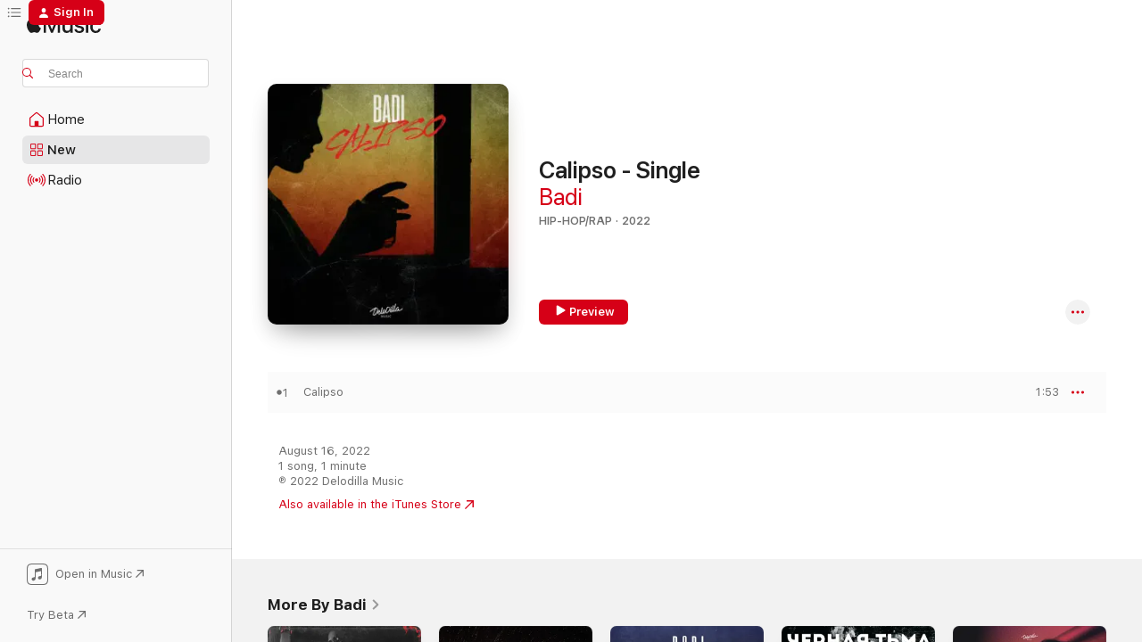

--- FILE ---
content_type: text/html
request_url: https://music.apple.com/us/album/calipso-single/1638116235
body_size: 18047
content:
<!DOCTYPE html>
<html dir="ltr" lang="en-US">
    <head>
        <!-- prettier-ignore -->
        <meta charset="utf-8">
        <!-- prettier-ignore -->
        <meta http-equiv="X-UA-Compatible" content="IE=edge">
        <!-- prettier-ignore -->
        <meta
            name="viewport"
            content="width=device-width,initial-scale=1,interactive-widget=resizes-content"
        >
        <!-- prettier-ignore -->
        <meta name="applicable-device" content="pc,mobile">
        <!-- prettier-ignore -->
        <meta name="referrer" content="strict-origin">
        <!-- prettier-ignore -->
        <link
            rel="apple-touch-icon"
            sizes="180x180"
            href="/assets/favicon/favicon-180.png"
        >
        <!-- prettier-ignore -->
        <link
            rel="icon"
            type="image/png"
            sizes="32x32"
            href="/assets/favicon/favicon-32.png"
        >
        <!-- prettier-ignore -->
        <link
            rel="icon"
            type="image/png"
            sizes="16x16"
            href="/assets/favicon/favicon-16.png"
        >
        <!-- prettier-ignore -->
        <link
            rel="mask-icon"
            href="/assets/favicon/favicon.svg"
            color="#fa233b"
        >
        <!-- prettier-ignore -->
        <link rel="manifest" href="/manifest.json">

        <title>‎Calipso - Single - Album by Badi - Apple Music</title><!-- HEAD_svelte-1cypuwr_START --><link rel="preconnect" href="//www.apple.com/wss/fonts" crossorigin="anonymous"><link rel="stylesheet" href="//www.apple.com/wss/fonts?families=SF+Pro,v4%7CSF+Pro+Icons,v1&amp;display=swap" type="text/css" referrerpolicy="strict-origin-when-cross-origin"><!-- HEAD_svelte-1cypuwr_END --><!-- HEAD_svelte-1dn0qnz_START -->    <meta name="description" content="Listen to Calipso - Single by Badi on Apple Music. 2022. 1 Song. Duration: 1 minute."> <meta name="keywords" content="listen, Calipso - Single, Badi, music, singles, songs, Hip-Hop/Rap, streaming music, apple music"> <link rel="canonical" href="https://music.apple.com/us/album/calipso-single/1638116235">   <link rel="alternate" type="application/json+oembed" href="https://music.apple.com/api/oembed?url=https%3A%2F%2Fmusic.apple.com%2Fus%2Falbum%2Fcalipso-single%2F1638116235" title="Calipso - Single by Badi on Apple Music">  <meta name="al:ios:app_store_id" content="1108187390"> <meta name="al:ios:app_name" content="Apple Music"> <meta name="apple:content_id" content="1638116235"> <meta name="apple:title" content="Calipso - Single"> <meta name="apple:description" content="Listen to Calipso - Single by Badi on Apple Music. 2022. 1 Song. Duration: 1 minute.">   <meta property="og:title" content="Calipso - Single by Badi on Apple Music"> <meta property="og:description" content="Album · 2022 · 1 Song"> <meta property="og:site_name" content="Apple Music - Web Player"> <meta property="og:url" content="https://music.apple.com/us/album/calipso-single/1638116235"> <meta property="og:image" content="https://is1-ssl.mzstatic.com/image/thumb/Music122/v4/57/20/d5/5720d59b-cfcb-f38f-1ca0-a3f7643b014c/cover.jpg/1200x630bf-60.jpg"> <meta property="og:image:secure_url" content="https://is1-ssl.mzstatic.com/image/thumb/Music122/v4/57/20/d5/5720d59b-cfcb-f38f-1ca0-a3f7643b014c/cover.jpg/1200x630bf-60.jpg"> <meta property="og:image:alt" content="Calipso - Single by Badi on Apple Music"> <meta property="og:image:width" content="1200"> <meta property="og:image:height" content="630"> <meta property="og:image:type" content="image/jpg"> <meta property="og:type" content="music.album"> <meta property="og:locale" content="en_US">  <meta property="music:song_count" content="1"> <meta property="music:song" content="https://music.apple.com/us/song/calipso/1638116476"> <meta property="music:song:preview_url:secure_url" content="https://music.apple.com/us/song/calipso/1638116476"> <meta property="music:song:disc" content="1"> <meta property="music:song:duration" content="PT1M53S"> <meta property="music:song:track" content="1">   <meta property="music:musician" content="https://music.apple.com/us/artist/badi/1482116671"> <meta property="music:release_date" content="2022-08-16T00:00:00.000Z">   <meta name="twitter:title" content="Calipso - Single by Badi on Apple Music"> <meta name="twitter:description" content="Album · 2022 · 1 Song"> <meta name="twitter:site" content="@AppleMusic"> <meta name="twitter:image" content="https://is1-ssl.mzstatic.com/image/thumb/Music122/v4/57/20/d5/5720d59b-cfcb-f38f-1ca0-a3f7643b014c/cover.jpg/600x600bf-60.jpg"> <meta name="twitter:image:alt" content="Calipso - Single by Badi on Apple Music"> <meta name="twitter:card" content="summary">     <!-- HTML_TAG_START -->
                <script id=schema:music-album type="application/ld+json">
                    {"@context":"http://schema.org","@type":"MusicAlbum","name":"Calipso - Single","description":"Listen to Calipso - Single by Badi on Apple Music. 2022. 1 Song. Duration: 1 minute.","citation":[],"tracks":[{"@type":"MusicRecording","name":"Calipso","duration":"PT1M53S","url":"https://music.apple.com/us/song/calipso/1638116476","offers":{"@type":"Offer","category":"free","price":0},"audio":{"@type":"AudioObject","potentialAction":{"@type":"ListenAction","expectsAcceptanceOf":{"@type":"Offer","category":"free"},"target":{"@type":"EntryPoint","actionPlatform":"https://music.apple.com/us/song/calipso/1638116476"}},"name":"Calipso","contentUrl":"https://audio-ssl.itunes.apple.com/itunes-assets/AudioPreview112/v4/20/4c/e0/204ce0b8-7dbe-5ef2-c278-39948c871242/mzaf_15121259393769483903.plus.aac.p.m4a","duration":"PT1M53S","uploadDate":"2022-08-16","thumbnailUrl":"https://is1-ssl.mzstatic.com/image/thumb/Music122/v4/57/20/d5/5720d59b-cfcb-f38f-1ca0-a3f7643b014c/cover.jpg/1200x630bb.jpg"}}],"workExample":[{"@type":"MusicAlbum","image":"https://is1-ssl.mzstatic.com/image/thumb/Music126/v4/9e/93/dd/9e93dd8b-2677-306c-2523-2e4ff77b96e6/cover.jpg/1200x630bb.jpg","url":"https://music.apple.com/us/album/%D1%82%D0%B0%D0%BD%D1%86%D1%8B-%D0%B2%D0%BE%D1%81%D1%82%D0%BE%D0%BA%D0%B0-single/1607348942","name":"Танцы востока - Single"},{"@type":"MusicAlbum","image":"https://is1-ssl.mzstatic.com/image/thumb/Music123/v4/4f/e3/e7/4fe3e7dd-ef3d-1342-2d45-06e03e7c4565/cover.jpg/1200x630bb.jpg","url":"https://music.apple.com/us/album/%D0%BD%D0%B5%D1%82%D1%83-%D0%BD%D0%B8%D0%BA%D0%BE%D0%B3%D0%BE-single/1482133164","name":"Нету никого - Single"},{"@type":"MusicAlbum","image":"https://is1-ssl.mzstatic.com/image/thumb/Music126/v4/f7/59/25/f75925d0-f9e8-2b50-1934-d576ca2ae138/cover.jpg/1200x630bb.jpg","url":"https://music.apple.com/us/album/%D0%BC%D0%BE%D1%8F-%D0%BC%D1%83%D0%B7%D0%B0-single/1607491283","name":"Моя муза - Single"},{"@type":"MusicAlbum","image":"https://is1-ssl.mzstatic.com/image/thumb/Music126/v4/23/03/0a/23030a6f-d614-ccc6-d5bc-b6ccde0e4072/cover.jpg/1200x630bb.jpg","url":"https://music.apple.com/us/album/%D1%87%D1%91%D1%80%D0%BD%D0%B0%D1%8F-%D1%82%D1%8C%D0%BC%D0%B0-single/1607346494","name":"Чёрная тьма - Single"},{"@type":"MusicAlbum","image":"https://is1-ssl.mzstatic.com/image/thumb/Music116/v4/e4/30/af/e430afea-10e0-4d04-4467-686d9cfb435e/cover.jpg/1200x630bb.jpg","url":"https://music.apple.com/us/album/%D1%82%D1%8B-%D1%82%D0%B0%D0%BA-%D0%BA%D1%80%D0%B0%D1%81%D0%B8%D0%B2%D0%B0-single/1607481206","name":"Ты так красива - Single"},{"@type":"MusicAlbum","image":"https://is1-ssl.mzstatic.com/image/thumb/Music126/v4/7f/2d/d4/7f2dd4ca-c900-e659-7ec2-e17a75ce5802/cover.jpg/1200x630bb.jpg","url":"https://music.apple.com/us/album/%D0%B7%D0%B0%D0%BF%D0%BB%D0%B0%D0%BA%D0%B0%D0%BD%D0%B0-single/1607492512","name":"Заплакана - Single"},{"@type":"MusicAlbum","image":"https://is1-ssl.mzstatic.com/image/thumb/Music126/v4/78/8d/2e/788d2edd-826b-6dd2-e95a-3dbab633acd3/cover.jpg/1200x630bb.jpg","url":"https://music.apple.com/us/album/%D0%BF%D0%BE%D1%81%D0%BC%D0%BE%D1%82%D1%80%D0%B8-single/1607484413","name":"Посмотри - Single"},{"@type":"MusicAlbum","image":"https://is1-ssl.mzstatic.com/image/thumb/Music126/v4/30/8a/70/308a70a8-10a6-6b10-19d8-399f3e205fb2/cover.jpg/1200x630bb.jpg","url":"https://music.apple.com/us/album/%D0%BC%D0%B8%D0%BB%D0%B0%D1%8F-single/1607338063","name":"Милая - Single"},{"@type":"MusicAlbum","image":"https://is1-ssl.mzstatic.com/image/thumb/Music126/v4/93/ca/da/93cada18-71e1-18f8-a4c2-afe04713e6cb/cover.jpg/1200x630bb.jpg","url":"https://music.apple.com/us/album/%D0%B1%D0%B8%D0%BB%D0%B5%D1%82-single/1607484415","name":"Билет - Single"},{"@type":"MusicAlbum","image":"https://is1-ssl.mzstatic.com/image/thumb/Music126/v4/7c/92/55/7c9255cd-acad-4e55-92df-7f74174c696b/cover.jpg/1200x630bb.jpg","url":"https://music.apple.com/us/album/%D1%8F-%D0%B8-%D1%82%D1%8B-single/1607134159","name":"Я и ты - Single"},{"@type":"MusicAlbum","image":"https://is1-ssl.mzstatic.com/image/thumb/Music116/v4/8e/d2/ef/8ed2ef22-d0f6-4f1a-f9c0-3e942619fd0d/cover.jpg/1200x630bb.jpg","url":"https://music.apple.com/us/album/%D0%B2-%D1%82%D0%B0%D1%87%D0%BA%D0%B5-single/1692737171","name":"В тачке - Single"},{"@type":"MusicAlbum","image":"https://is1-ssl.mzstatic.com/image/thumb/Music116/v4/d2/52/60/d252604e-593e-2138-d044-35a9500eff77/cover.jpg/1200x630bb.jpg","url":"https://music.apple.com/us/album/%D1%82%D0%B0%D0%BD%D1%86%D1%83%D0%B9-%D0%B5%D1%91-single/1607491244","name":"Танцуй её - Single"},{"@type":"MusicAlbum","image":"https://is1-ssl.mzstatic.com/image/thumb/Music116/v4/f9/95/b4/f995b454-5077-32da-f041-84fddcee82dd/cover.jpg/1200x630bb.jpg","url":"https://music.apple.com/us/album/%D1%82%D0%B0%D0%B9%D0%BD%D0%B0-single/1703258616","name":"Тайна - Single"},{"@type":"MusicAlbum","image":"https://is1-ssl.mzstatic.com/image/thumb/Music126/v4/05/97/8e/05978e23-c2ed-7c6d-7914-095a5ae7741b/cover.jpg/1200x630bb.jpg","url":"https://music.apple.com/us/album/%D0%BC%D0%BE%D1%8F-%D1%80%D0%BE%D0%B4%D0%BD%D0%B0%D1%8F-single/1607336652","name":"Моя родная - Single"},{"@type":"MusicAlbum","image":"https://is1-ssl.mzstatic.com/image/thumb/Music221/v4/96/9f/21/969f219f-412a-747b-6c28-e97cec9802e0/cover.jpg/1200x630bb.jpg","url":"https://music.apple.com/us/album/%D0%BF%D0%BE%D1%82%D0%B5%D1%80%D1%8F%D0%BB%D0%B8-single/1754015328","name":"Потеряли - Single"},{"@type":"MusicRecording","name":"Calipso","duration":"PT1M53S","url":"https://music.apple.com/us/song/calipso/1638116476","offers":{"@type":"Offer","category":"free","price":0},"audio":{"@type":"AudioObject","potentialAction":{"@type":"ListenAction","expectsAcceptanceOf":{"@type":"Offer","category":"free"},"target":{"@type":"EntryPoint","actionPlatform":"https://music.apple.com/us/song/calipso/1638116476"}},"name":"Calipso","contentUrl":"https://audio-ssl.itunes.apple.com/itunes-assets/AudioPreview112/v4/20/4c/e0/204ce0b8-7dbe-5ef2-c278-39948c871242/mzaf_15121259393769483903.plus.aac.p.m4a","duration":"PT1M53S","uploadDate":"2022-08-16","thumbnailUrl":"https://is1-ssl.mzstatic.com/image/thumb/Music122/v4/57/20/d5/5720d59b-cfcb-f38f-1ca0-a3f7643b014c/cover.jpg/1200x630bb.jpg"}}],"url":"https://music.apple.com/us/album/calipso-single/1638116235","image":"https://is1-ssl.mzstatic.com/image/thumb/Music122/v4/57/20/d5/5720d59b-cfcb-f38f-1ca0-a3f7643b014c/cover.jpg/1200x630bb.jpg","potentialAction":{"@type":"ListenAction","expectsAcceptanceOf":{"@type":"Offer","category":"free"},"target":{"@type":"EntryPoint","actionPlatform":"https://music.apple.com/us/album/calipso-single/1638116235"}},"genre":["Hip-Hop/Rap","Music"],"datePublished":"2022-08-16","byArtist":[{"@type":"MusicGroup","url":"https://music.apple.com/us/artist/badi/1482116671","name":"Badi"}]}
                </script>
                <!-- HTML_TAG_END -->    <!-- HEAD_svelte-1dn0qnz_END -->
      <script type="module" crossorigin src="/assets/index~77561b5388.js"></script>
      <link rel="stylesheet" href="/assets/index~95276f17a2.css">
      <script type="module">import.meta.url;import("_").catch(()=>1);async function* g(){};window.__vite_is_modern_browser=true;</script>
      <script type="module">!function(){if(window.__vite_is_modern_browser)return;console.warn("vite: loading legacy chunks, syntax error above and the same error below should be ignored");var e=document.getElementById("vite-legacy-polyfill"),n=document.createElement("script");n.src=e.src,n.onload=function(){System.import(document.getElementById('vite-legacy-entry').getAttribute('data-src'))},document.body.appendChild(n)}();</script>
    </head>
    <body>
        <script src="/assets/focus-visible/focus-visible.min.js"></script>
        
        <script
            async
            src="/includes/js-cdn/musickit/v3/amp/musickit.js"
        ></script>
        <script
            type="module"
            async
            src="/includes/js-cdn/musickit/v3/components/musickit-components/musickit-components.esm.js"
        ></script>
        <script
            nomodule
            async
            src="/includes/js-cdn/musickit/v3/components/musickit-components/musickit-components.js"
        ></script>
        <svg style="display: none" xmlns="http://www.w3.org/2000/svg">
            <symbol id="play-circle-fill" viewBox="0 0 60 60">
                <path
                    class="icon-circle-fill__circle"
                    fill="var(--iconCircleFillBG, transparent)"
                    d="M30 60c16.411 0 30-13.617 30-30C60 13.588 46.382 0 29.971 0 13.588 0 .001 13.588.001 30c0 16.383 13.617 30 30 30Z"
                />
                <path
                    fill="var(--iconFillArrow, var(--keyColor, black))"
                    d="M24.411 41.853c-1.41.853-3.028.177-3.028-1.294V19.47c0-1.44 1.735-2.058 3.028-1.294l17.265 10.235a1.89 1.89 0 0 1 0 3.265L24.411 41.853Z"
                />
            </symbol>
        </svg>
        <div class="body-container">
              <div class="app-container svelte-t3vj1e" data-testid="app-container">   <div class="header svelte-rjjbqs" data-testid="header"><nav data-testid="navigation" class="navigation svelte-13li0vp"><div class="navigation__header svelte-13li0vp"><div data-testid="logo" class="logo svelte-1o7dz8w"> <a aria-label="Apple Music" role="img" href="https://music.apple.com/us/home" class="svelte-1o7dz8w"><svg height="20" viewBox="0 0 83 20" width="83" xmlns="http://www.w3.org/2000/svg" class="logo" aria-hidden="true"><path d="M34.752 19.746V6.243h-.088l-5.433 13.503h-2.074L21.711 6.243h-.087v13.503h-2.548V1.399h3.235l5.833 14.621h.1l5.82-14.62h3.248v18.347h-2.56zm16.649 0h-2.586v-2.263h-.062c-.725 1.602-2.061 2.504-4.072 2.504-2.86 0-4.61-1.894-4.61-4.958V6.37h2.698v8.125c0 2.034.95 3.127 2.81 3.127 1.95 0 3.124-1.373 3.124-3.458V6.37H51.4v13.376zm7.394-13.618c3.06 0 5.046 1.73 5.134 4.196h-2.536c-.15-1.296-1.087-2.11-2.598-2.11-1.462 0-2.436.724-2.436 1.793 0 .839.6 1.41 2.023 1.741l2.136.496c2.686.636 3.71 1.704 3.71 3.636 0 2.442-2.236 4.12-5.333 4.12-3.285 0-5.26-1.64-5.509-4.183h2.673c.25 1.398 1.187 2.085 2.836 2.085 1.623 0 2.623-.687 2.623-1.78 0-.865-.487-1.373-1.924-1.704l-2.136-.508c-2.498-.585-3.735-1.806-3.735-3.75 0-2.391 2.049-4.032 5.072-4.032zM66.1 2.836c0-.878.7-1.577 1.561-1.577.862 0 1.55.7 1.55 1.577 0 .864-.688 1.576-1.55 1.576a1.573 1.573 0 0 1-1.56-1.576zm.212 3.534h2.698v13.376h-2.698zm14.089 4.603c-.275-1.424-1.324-2.556-3.085-2.556-2.086 0-3.46 1.767-3.46 4.64 0 2.938 1.386 4.642 3.485 4.642 1.66 0 2.748-.928 3.06-2.48H83C82.713 18.067 80.477 20 77.317 20c-3.76 0-6.208-2.62-6.208-6.942 0-4.247 2.448-6.93 6.183-6.93 3.385 0 5.446 2.213 5.683 4.845h-2.573zM10.824 3.189c-.698.834-1.805 1.496-2.913 1.398-.145-1.128.41-2.33 1.036-3.065C9.644.662 10.848.05 11.835 0c.121 1.178-.336 2.33-1.01 3.19zm.999 1.619c.624.049 2.425.244 3.578 1.98-.096.074-2.137 1.272-2.113 3.79.024 3.01 2.593 4.012 2.617 4.037-.024.074-.407 1.419-1.344 2.812-.817 1.224-1.657 2.422-3.002 2.447-1.297.024-1.73-.783-3.218-.783-1.489 0-1.97.758-3.194.807-1.297.048-2.28-1.297-3.097-2.52C.368 14.908-.904 10.408.825 7.375c.84-1.516 2.377-2.47 4.034-2.495 1.273-.023 2.45.857 3.218.857.769 0 2.137-1.027 3.746-.93z"></path></svg></a>   </div> <div class="search-input-wrapper svelte-nrtdem" data-testid="search-input"><div data-testid="amp-search-input" aria-controls="search-suggestions" aria-expanded="false" aria-haspopup="listbox" aria-owns="search-suggestions" class="search-input-container svelte-rg26q6" tabindex="-1" role=""><div class="flex-container svelte-rg26q6"><form role="search" id="search-input-form" class="svelte-rg26q6"><svg height="16" width="16" viewBox="0 0 16 16" class="search-svg" aria-hidden="true"><path d="M11.87 10.835c.018.015.035.03.051.047l3.864 3.863a.735.735 0 1 1-1.04 1.04l-3.863-3.864a.744.744 0 0 1-.047-.051 6.667 6.667 0 1 1 1.035-1.035zM6.667 12a5.333 5.333 0 1 0 0-10.667 5.333 5.333 0 0 0 0 10.667z"></path></svg> <input aria-autocomplete="list" aria-multiline="false" aria-controls="search-suggestions" placeholder="Search" spellcheck="false" autocomplete="off" autocorrect="off" autocapitalize="off" type="search" class="search-input__text-field svelte-rg26q6" data-testid="search-input__text-field"></form> </div> <div data-testid="search-scope-bar"></div>   </div> </div></div> <div data-testid="navigation-content" class="navigation__content svelte-13li0vp" id="navigation" aria-hidden="false"> <div class="navigation__scrollable-container svelte-13li0vp"><div data-testid="navigation-items-primary" class="navigation-items navigation-items--primary svelte-ng61m8"> <ul class="navigation-items__list svelte-ng61m8">  <li class="navigation-item navigation-item__home svelte-1a5yt87" aria-selected="false" data-testid="navigation-item"> <a href="https://music.apple.com/us/home" class="navigation-item__link svelte-1a5yt87" role="button" data-testid="home" aria-pressed="false"><div class="navigation-item__content svelte-zhx7t9"> <span class="navigation-item__icon svelte-zhx7t9"> <svg width="24" height="24" viewBox="0 0 24 24" xmlns="http://www.w3.org/2000/svg" aria-hidden="true"><path d="M5.93 20.16a1.94 1.94 0 0 1-1.43-.502c-.334-.335-.502-.794-.502-1.393v-7.142c0-.362.062-.688.177-.953.123-.264.326-.529.6-.75l6.145-5.157c.176-.141.344-.247.52-.318.176-.07.362-.105.564-.105.194 0 .388.035.565.105.176.07.352.177.52.318l6.146 5.158c.273.23.467.476.59.75.124.264.177.59.177.96v7.134c0 .59-.159 1.058-.503 1.393-.335.335-.811.503-1.428.503H5.929Zm12.14-1.172c.221 0 .406-.07.547-.212a.688.688 0 0 0 .22-.511v-7.142c0-.177-.026-.344-.087-.459a.97.97 0 0 0-.265-.353l-6.154-5.149a.756.756 0 0 0-.177-.115.37.37 0 0 0-.15-.035.37.37 0 0 0-.158.035l-.177.115-6.145 5.15a.982.982 0 0 0-.274.352 1.13 1.13 0 0 0-.088.468v7.133c0 .203.08.379.23.511a.744.744 0 0 0 .546.212h12.133Zm-8.323-4.7c0-.176.062-.326.177-.432a.6.6 0 0 1 .423-.159h3.315c.176 0 .326.053.432.16s.159.255.159.431v4.973H9.756v-4.973Z"></path></svg> </span> <span class="navigation-item__label svelte-zhx7t9"> Home </span> </div></a>  </li>  <li class="navigation-item navigation-item__new svelte-1a5yt87" aria-selected="false" data-testid="navigation-item"> <a href="https://music.apple.com/us/new" class="navigation-item__link svelte-1a5yt87" role="button" data-testid="new" aria-pressed="false"><div class="navigation-item__content svelte-zhx7t9"> <span class="navigation-item__icon svelte-zhx7t9"> <svg height="24" viewBox="0 0 24 24" width="24" aria-hidden="true"><path d="M9.92 11.354c.966 0 1.453-.487 1.453-1.49v-3.4c0-1.004-.487-1.483-1.453-1.483H6.452C5.487 4.981 5 5.46 5 6.464v3.4c0 1.003.487 1.49 1.452 1.49zm7.628 0c.965 0 1.452-.487 1.452-1.49v-3.4c0-1.004-.487-1.483-1.452-1.483h-3.46c-.974 0-1.46.479-1.46 1.483v3.4c0 1.003.486 1.49 1.46 1.49zm-7.65-1.073h-3.43c-.266 0-.396-.137-.396-.418v-3.4c0-.273.13-.41.396-.41h3.43c.265 0 .402.137.402.41v3.4c0 .281-.137.418-.403.418zm7.634 0h-3.43c-.273 0-.402-.137-.402-.418v-3.4c0-.273.129-.41.403-.41h3.43c.265 0 .395.137.395.41v3.4c0 .281-.13.418-.396.418zm-7.612 8.7c.966 0 1.453-.48 1.453-1.483v-3.407c0-.996-.487-1.483-1.453-1.483H6.452c-.965 0-1.452.487-1.452 1.483v3.407c0 1.004.487 1.483 1.452 1.483zm7.628 0c.965 0 1.452-.48 1.452-1.483v-3.407c0-.996-.487-1.483-1.452-1.483h-3.46c-.974 0-1.46.487-1.46 1.483v3.407c0 1.004.486 1.483 1.46 1.483zm-7.65-1.072h-3.43c-.266 0-.396-.137-.396-.41v-3.4c0-.282.13-.418.396-.418h3.43c.265 0 .402.136.402.418v3.4c0 .273-.137.41-.403.41zm7.634 0h-3.43c-.273 0-.402-.137-.402-.41v-3.4c0-.282.129-.418.403-.418h3.43c.265 0 .395.136.395.418v3.4c0 .273-.13.41-.396.41z" fill-opacity=".95"></path></svg> </span> <span class="navigation-item__label svelte-zhx7t9"> New </span> </div></a>  </li>  <li class="navigation-item navigation-item__radio svelte-1a5yt87" aria-selected="false" data-testid="navigation-item"> <a href="https://music.apple.com/us/radio" class="navigation-item__link svelte-1a5yt87" role="button" data-testid="radio" aria-pressed="false"><div class="navigation-item__content svelte-zhx7t9"> <span class="navigation-item__icon svelte-zhx7t9"> <svg width="24" height="24" viewBox="0 0 24 24" xmlns="http://www.w3.org/2000/svg" aria-hidden="true"><path d="M19.359 18.57C21.033 16.818 22 14.461 22 11.89s-.967-4.93-2.641-6.68c-.276-.292-.653-.26-.868-.023-.222.246-.176.591.085.868 1.466 1.535 2.272 3.593 2.272 5.835 0 2.241-.806 4.3-2.272 5.835-.261.268-.307.621-.085.86.215.245.592.276.868-.016zm-13.85.014c.222-.238.176-.59-.085-.86-1.474-1.535-2.272-3.593-2.272-5.834 0-2.242.798-4.3 2.272-5.835.261-.277.307-.622.085-.868-.215-.238-.592-.269-.868.023C2.967 6.96 2 9.318 2 11.89s.967 4.929 2.641 6.68c.276.29.653.26.868.014zm1.957-1.873c.223-.253.162-.583-.1-.867-.951-1.068-1.473-2.45-1.473-3.954 0-1.505.522-2.887 1.474-3.954.26-.284.322-.614.1-.876-.23-.26-.622-.26-.891.039-1.175 1.274-1.827 2.963-1.827 4.79 0 1.82.652 3.517 1.827 4.784.269.3.66.307.89.038zm9.958-.038c1.175-1.267 1.827-2.964 1.827-4.783 0-1.828-.652-3.517-1.827-4.791-.269-.3-.66-.3-.89-.039-.23.262-.162.592.092.876.96 1.067 1.481 2.449 1.481 3.954 0 1.504-.522 2.886-1.481 3.954-.254.284-.323.614-.092.867.23.269.621.261.89-.038zm-8.061-1.966c.23-.26.13-.568-.092-.883-.415-.522-.63-1.197-.63-1.934 0-.737.215-1.413.63-1.943.222-.307.322-.614.092-.875s-.653-.261-.906.054a4.385 4.385 0 0 0-.968 2.764 4.38 4.38 0 0 0 .968 2.756c.253.322.675.322.906.061zm6.18-.061a4.38 4.38 0 0 0 .968-2.756 4.385 4.385 0 0 0-.968-2.764c-.253-.315-.675-.315-.906-.054-.23.261-.138.568.092.875.415.53.63 1.206.63 1.943 0 .737-.215 1.412-.63 1.934-.23.315-.322.622-.092.883s.653.261.906-.061zm-3.547-.967c.96 0 1.789-.814 1.789-1.797s-.83-1.789-1.789-1.789c-.96 0-1.781.806-1.781 1.789 0 .983.821 1.797 1.781 1.797z"></path></svg> </span> <span class="navigation-item__label svelte-zhx7t9"> Radio </span> </div></a>  </li>  <li class="navigation-item navigation-item__search svelte-1a5yt87" aria-selected="false" data-testid="navigation-item"> <a href="https://music.apple.com/us/search" class="navigation-item__link svelte-1a5yt87" role="button" data-testid="search" aria-pressed="false"><div class="navigation-item__content svelte-zhx7t9"> <span class="navigation-item__icon svelte-zhx7t9"> <svg height="24" viewBox="0 0 24 24" width="24" aria-hidden="true"><path d="M17.979 18.553c.476 0 .813-.366.813-.835a.807.807 0 0 0-.235-.586l-3.45-3.457a5.61 5.61 0 0 0 1.158-3.413c0-3.098-2.535-5.633-5.633-5.633C7.542 4.63 5 7.156 5 10.262c0 3.098 2.534 5.632 5.632 5.632a5.614 5.614 0 0 0 3.274-1.055l3.472 3.472a.835.835 0 0 0 .6.242zm-7.347-3.875c-2.417 0-4.416-2-4.416-4.416 0-2.417 2-4.417 4.416-4.417 2.417 0 4.417 2 4.417 4.417s-2 4.416-4.417 4.416z" fill-opacity=".95"></path></svg> </span> <span class="navigation-item__label svelte-zhx7t9"> Search </span> </div></a>  </li></ul> </div>   </div> <div class="navigation__native-cta"><div slot="native-cta"><div data-testid="native-cta" class="native-cta svelte-1gjrrbw  native-cta--authenticated"><button class="native-cta__button svelte-1gjrrbw" data-testid="native-cta-button"><span class="native-cta__app-icon svelte-1gjrrbw"><svg width="24" height="24" xmlns="http://www.w3.org/2000/svg" xml:space="preserve" style="fill-rule:evenodd;clip-rule:evenodd;stroke-linejoin:round;stroke-miterlimit:2" viewBox="0 0 24 24" slot="app-icon" aria-hidden="true"><path d="M22.567 1.496C21.448.393 19.956.045 17.293.045H6.566c-2.508 0-4.028.376-5.12 1.465C.344 2.601 0 4.09 0 6.611v10.727c0 2.695.33 4.18 1.432 5.257 1.106 1.103 2.595 1.45 5.275 1.45h10.586c2.663 0 4.169-.347 5.274-1.45C23.656 21.504 24 20.033 24 17.338V6.752c0-2.694-.344-4.179-1.433-5.256Zm.411 4.9v11.299c0 1.898-.338 3.286-1.188 4.137-.851.864-2.256 1.191-4.141 1.191H6.35c-1.884 0-3.303-.341-4.154-1.191-.85-.851-1.174-2.239-1.174-4.137V6.54c0-2.014.324-3.445 1.16-4.295.851-.864 2.312-1.177 4.313-1.177h11.154c1.885 0 3.29.341 4.141 1.191.864.85 1.188 2.239 1.188 4.137Z" style="fill-rule:nonzero"></path><path d="M7.413 19.255c.987 0 2.48-.728 2.48-2.672v-6.385c0-.35.063-.428.378-.494l5.298-1.095c.351-.067.534.025.534.333l.035 4.286c0 .337-.182.586-.53.652l-1.014.228c-1.361.3-2.007.923-2.007 1.937 0 1.017.79 1.748 1.926 1.748.986 0 2.444-.679 2.444-2.64V5.654c0-.636-.279-.821-1.016-.66L9.646 6.298c-.448.091-.674.329-.674.699l.035 7.697c0 .336-.148.546-.446.613l-1.067.21c-1.329.266-1.986.93-1.986 1.993 0 1.017.786 1.745 1.905 1.745Z" style="fill-rule:nonzero"></path></svg></span> <span class="native-cta__label svelte-1gjrrbw">Open in Music</span> <span class="native-cta__arrow svelte-1gjrrbw"><svg height="16" width="16" viewBox="0 0 16 16" class="native-cta-action" aria-hidden="true"><path d="M1.559 16 13.795 3.764v8.962H16V0H3.274v2.205h8.962L0 14.441 1.559 16z"></path></svg></span></button> </div>  <button class="beta-button svelte-s7qkpt" data-testid="try-beta"><span class="beta-button__text svelte-s7qkpt">Try Beta</span> <svg height="16" width="16" viewBox="0 0 16 16" class="beta-button-action" aria-hidden="true"><path d="M1.559 16 13.795 3.764v8.962H16V0H3.274v2.205h8.962L0 14.441 1.559 16z"></path></svg></button></div></div></div> </nav> </div>  <div class="player-bar player-bar__floating-player svelte-1rr9v04" data-testid="player-bar" aria-label="Music controls" aria-hidden="false">   </div>   <div id="scrollable-page" class="scrollable-page svelte-mt0bfj" data-main-content data-testid="main-section" aria-hidden="false"><main data-testid="main" class="svelte-bzjlhs"><div class="content-container svelte-bzjlhs" data-testid="content-container"><div class="search-input-wrapper svelte-nrtdem" data-testid="search-input"><div data-testid="amp-search-input" aria-controls="search-suggestions" aria-expanded="false" aria-haspopup="listbox" aria-owns="search-suggestions" class="search-input-container svelte-rg26q6" tabindex="-1" role=""><div class="flex-container svelte-rg26q6"><form role="search" id="search-input-form" class="svelte-rg26q6"><svg height="16" width="16" viewBox="0 0 16 16" class="search-svg" aria-hidden="true"><path d="M11.87 10.835c.018.015.035.03.051.047l3.864 3.863a.735.735 0 1 1-1.04 1.04l-3.863-3.864a.744.744 0 0 1-.047-.051 6.667 6.667 0 1 1 1.035-1.035zM6.667 12a5.333 5.333 0 1 0 0-10.667 5.333 5.333 0 0 0 0 10.667z"></path></svg> <input value="" aria-autocomplete="list" aria-multiline="false" aria-controls="search-suggestions" placeholder="Search" spellcheck="false" autocomplete="off" autocorrect="off" autocapitalize="off" type="search" class="search-input__text-field svelte-rg26q6" data-testid="search-input__text-field"></form> </div> <div data-testid="search-scope-bar"> </div>   </div> </div>      <div class="section svelte-wa5vzl" data-testid="section-container" aria-label="Featured"> <div class="section-content svelte-wa5vzl" data-testid="section-content">  <div class="container-detail-header svelte-1uuona0 container-detail-header--no-description" data-testid="container-detail-header"><div slot="artwork"><div class="artwork__radiosity svelte-1agpw2h"> <div data-testid="artwork-component" class="artwork-component artwork-component--aspect-ratio artwork-component--orientation-square svelte-uduhys        artwork-component--has-borders" style="
            --artwork-bg-color: #010302;
            --aspect-ratio: 1;
            --placeholder-bg-color: #010302;
       ">   <picture class="svelte-uduhys"><source sizes=" (max-width:1319px) 296px,(min-width:1320px) and (max-width:1679px) 316px,316px" srcset="https://is1-ssl.mzstatic.com/image/thumb/Music122/v4/57/20/d5/5720d59b-cfcb-f38f-1ca0-a3f7643b014c/cover.jpg/296x296bb.webp 296w,https://is1-ssl.mzstatic.com/image/thumb/Music122/v4/57/20/d5/5720d59b-cfcb-f38f-1ca0-a3f7643b014c/cover.jpg/316x316bb.webp 316w,https://is1-ssl.mzstatic.com/image/thumb/Music122/v4/57/20/d5/5720d59b-cfcb-f38f-1ca0-a3f7643b014c/cover.jpg/592x592bb.webp 592w,https://is1-ssl.mzstatic.com/image/thumb/Music122/v4/57/20/d5/5720d59b-cfcb-f38f-1ca0-a3f7643b014c/cover.jpg/632x632bb.webp 632w" type="image/webp"> <source sizes=" (max-width:1319px) 296px,(min-width:1320px) and (max-width:1679px) 316px,316px" srcset="https://is1-ssl.mzstatic.com/image/thumb/Music122/v4/57/20/d5/5720d59b-cfcb-f38f-1ca0-a3f7643b014c/cover.jpg/296x296bb-60.jpg 296w,https://is1-ssl.mzstatic.com/image/thumb/Music122/v4/57/20/d5/5720d59b-cfcb-f38f-1ca0-a3f7643b014c/cover.jpg/316x316bb-60.jpg 316w,https://is1-ssl.mzstatic.com/image/thumb/Music122/v4/57/20/d5/5720d59b-cfcb-f38f-1ca0-a3f7643b014c/cover.jpg/592x592bb-60.jpg 592w,https://is1-ssl.mzstatic.com/image/thumb/Music122/v4/57/20/d5/5720d59b-cfcb-f38f-1ca0-a3f7643b014c/cover.jpg/632x632bb-60.jpg 632w" type="image/jpeg"> <img alt="" class="artwork-component__contents artwork-component__image svelte-uduhys" loading="lazy" src="/assets/artwork/1x1.gif" role="presentation" decoding="async" width="316" height="316" fetchpriority="auto" style="opacity: 1;"></picture> </div></div> <div data-testid="artwork-component" class="artwork-component artwork-component--aspect-ratio artwork-component--orientation-square svelte-uduhys        artwork-component--has-borders" style="
            --artwork-bg-color: #010302;
            --aspect-ratio: 1;
            --placeholder-bg-color: #010302;
       ">   <picture class="svelte-uduhys"><source sizes=" (max-width:1319px) 296px,(min-width:1320px) and (max-width:1679px) 316px,316px" srcset="https://is1-ssl.mzstatic.com/image/thumb/Music122/v4/57/20/d5/5720d59b-cfcb-f38f-1ca0-a3f7643b014c/cover.jpg/296x296bb.webp 296w,https://is1-ssl.mzstatic.com/image/thumb/Music122/v4/57/20/d5/5720d59b-cfcb-f38f-1ca0-a3f7643b014c/cover.jpg/316x316bb.webp 316w,https://is1-ssl.mzstatic.com/image/thumb/Music122/v4/57/20/d5/5720d59b-cfcb-f38f-1ca0-a3f7643b014c/cover.jpg/592x592bb.webp 592w,https://is1-ssl.mzstatic.com/image/thumb/Music122/v4/57/20/d5/5720d59b-cfcb-f38f-1ca0-a3f7643b014c/cover.jpg/632x632bb.webp 632w" type="image/webp"> <source sizes=" (max-width:1319px) 296px,(min-width:1320px) and (max-width:1679px) 316px,316px" srcset="https://is1-ssl.mzstatic.com/image/thumb/Music122/v4/57/20/d5/5720d59b-cfcb-f38f-1ca0-a3f7643b014c/cover.jpg/296x296bb-60.jpg 296w,https://is1-ssl.mzstatic.com/image/thumb/Music122/v4/57/20/d5/5720d59b-cfcb-f38f-1ca0-a3f7643b014c/cover.jpg/316x316bb-60.jpg 316w,https://is1-ssl.mzstatic.com/image/thumb/Music122/v4/57/20/d5/5720d59b-cfcb-f38f-1ca0-a3f7643b014c/cover.jpg/592x592bb-60.jpg 592w,https://is1-ssl.mzstatic.com/image/thumb/Music122/v4/57/20/d5/5720d59b-cfcb-f38f-1ca0-a3f7643b014c/cover.jpg/632x632bb-60.jpg 632w" type="image/jpeg"> <img alt="Calipso - Single" class="artwork-component__contents artwork-component__image svelte-uduhys" loading="lazy" src="/assets/artwork/1x1.gif" role="presentation" decoding="async" width="316" height="316" fetchpriority="auto" style="opacity: 1;"></picture> </div></div> <div class="headings svelte-1uuona0"> <h1 class="headings__title svelte-1uuona0" data-testid="non-editable-product-title"><span dir="auto">Calipso - Single</span> <span class="headings__badges svelte-1uuona0">   </span></h1> <div class="headings__subtitles svelte-1uuona0" data-testid="product-subtitles"> <a data-testid="click-action" class="click-action svelte-c0t0j2" href="https://music.apple.com/us/artist/badi/1482116671">Badi</a> </div> <div class="headings__tertiary-titles"> </div> <div class="headings__metadata-bottom svelte-1uuona0">HIP-HOP/RAP · 2022 </div></div>  <div class="primary-actions svelte-1uuona0"><div class="primary-actions__button primary-actions__button--play svelte-1uuona0"><div data-testid="button-action" class="button svelte-rka6wn primary"><button data-testid="click-action" class="click-action svelte-c0t0j2" aria-label="" ><span class="icon svelte-rka6wn" data-testid="play-icon"><svg height="16" viewBox="0 0 16 16" width="16"><path d="m4.4 15.14 10.386-6.096c.842-.459.794-1.64 0-2.097L4.401.85c-.87-.53-2-.12-2 .82v12.625c0 .966 1.06 1.4 2 .844z"></path></svg></span>  Preview</button> </div> </div> <div class="primary-actions__button primary-actions__button--shuffle svelte-1uuona0"> </div></div> <div class="secondary-actions svelte-1uuona0"><div class="secondary-actions svelte-1agpw2h" slot="secondary-actions">  <div class="cloud-buttons svelte-u0auos" data-testid="cloud-buttons">  <amp-contextual-menu-button config="[object Object]" class="svelte-1sn4kz"> <span aria-label="MORE" class="more-button svelte-1sn4kz more-button--platter" data-testid="more-button" slot="trigger-content"><svg width="28" height="28" viewBox="0 0 28 28" class="glyph" xmlns="http://www.w3.org/2000/svg"><circle fill="var(--iconCircleFill, transparent)" cx="14" cy="14" r="14"></circle><path fill="var(--iconEllipsisFill, white)" d="M10.105 14c0-.87-.687-1.55-1.564-1.55-.862 0-1.557.695-1.557 1.55 0 .848.695 1.55 1.557 1.55.855 0 1.564-.702 1.564-1.55zm5.437 0c0-.87-.68-1.55-1.542-1.55A1.55 1.55 0 0012.45 14c0 .848.695 1.55 1.55 1.55.848 0 1.542-.702 1.542-1.55zm5.474 0c0-.87-.687-1.55-1.557-1.55-.87 0-1.564.695-1.564 1.55 0 .848.694 1.55 1.564 1.55.848 0 1.557-.702 1.557-1.55z"></path></svg></span> </amp-contextual-menu-button></div></div></div></div> </div>   </div><div class="section svelte-wa5vzl" data-testid="section-container"> <div class="section-content svelte-wa5vzl" data-testid="section-content">  <div class="placeholder-table svelte-wa5vzl"> <div><div class="placeholder-row svelte-wa5vzl placeholder-row--even placeholder-row--album"></div></div></div> </div>   </div><div class="section svelte-wa5vzl" data-testid="section-container"> <div class="section-content svelte-wa5vzl" data-testid="section-content"> <div class="tracklist-footer svelte-1tm9k9g tracklist-footer--album" data-testid="tracklist-footer"><div class="footer-body svelte-1tm9k9g"><p class="description svelte-1tm9k9g" data-testid="tracklist-footer-description">August 16, 2022
1 song, 1 minute
℗ 2022 Delodilla Music</p>  <div class="tracklist-footer__native-cta-wrapper svelte-1tm9k9g"><div class="button svelte-yk984v       button--text-button" data-testid="button-base-wrapper"><button data-testid="button-base" aria-label="Also available in the iTunes Store" type="button"  class="svelte-yk984v link"> Also available in the iTunes Store <svg height="16" width="16" viewBox="0 0 16 16" class="web-to-native__action" aria-hidden="true" data-testid="cta-button-arrow-icon"><path d="M1.559 16 13.795 3.764v8.962H16V0H3.274v2.205h8.962L0 14.441 1.559 16z"></path></svg> </button> </div></div></div> <div class="tracklist-footer__friends svelte-1tm9k9g"> </div></div></div>   </div><div class="section svelte-wa5vzl      section--alternate" data-testid="section-container"> <div class="section-content svelte-wa5vzl" data-testid="section-content"> <div class="spacer-wrapper svelte-14fis98"></div></div>   </div><div class="section svelte-wa5vzl      section--alternate" data-testid="section-container" aria-label="More By Badi"> <div class="section-content svelte-wa5vzl" data-testid="section-content"><div class="header svelte-rnrb59">  <div class="header-title-wrapper svelte-rnrb59">   <h2 class="title svelte-rnrb59 title-link" data-testid="header-title"><button type="button" class="title__button svelte-rnrb59" role="link" tabindex="0"><span class="dir-wrapper" dir="auto">More By Badi</span> <svg class="chevron" xmlns="http://www.w3.org/2000/svg" viewBox="0 0 64 64" aria-hidden="true"><path d="M19.817 61.863c1.48 0 2.672-.515 3.702-1.546l24.243-23.63c1.352-1.385 1.996-2.737 2.028-4.443 0-1.674-.644-3.09-2.028-4.443L23.519 4.138c-1.03-.998-2.253-1.513-3.702-1.513-2.994 0-5.409 2.382-5.409 5.344 0 1.481.612 2.833 1.739 3.96l20.99 20.347-20.99 20.283c-1.127 1.126-1.739 2.478-1.739 3.96 0 2.93 2.415 5.344 5.409 5.344Z"></path></svg></button></h2> </div>   </div>   <div class="svelte-1dd7dqt shelf"><section data-testid="shelf-component" class="shelf-grid shelf-grid--onhover svelte-12rmzef" style="
            --grid-max-content-xsmall: 144px; --grid-column-gap-xsmall: 10px; --grid-row-gap-xsmall: 24px; --grid-small: 4; --grid-column-gap-small: 20px; --grid-row-gap-small: 24px; --grid-medium: 5; --grid-column-gap-medium: 20px; --grid-row-gap-medium: 24px; --grid-large: 6; --grid-column-gap-large: 20px; --grid-row-gap-large: 24px; --grid-xlarge: 6; --grid-column-gap-xlarge: 20px; --grid-row-gap-xlarge: 24px;
            --grid-type: G;
            --grid-rows: 1;
            --standard-lockup-shadow-offset: 15px;
            
        "> <div class="shelf-grid__body svelte-12rmzef" data-testid="shelf-body">   <button disabled aria-label="Previous Page" type="button" class="shelf-grid-nav__arrow shelf-grid-nav__arrow--left svelte-1xmivhv" data-testid="shelf-button-left" style="--offset: 
                        calc(25px * -1);
                    ;"><svg viewBox="0 0 9 31" xmlns="http://www.w3.org/2000/svg"><path d="M5.275 29.46a1.61 1.61 0 0 0 1.456 1.077c1.018 0 1.772-.737 1.772-1.737 0-.526-.277-1.186-.449-1.62l-4.68-11.912L8.05 3.363c.172-.442.45-1.116.45-1.625A1.702 1.702 0 0 0 6.728.002a1.603 1.603 0 0 0-1.456 1.09L.675 12.774c-.301.775-.677 1.744-.677 2.495 0 .754.376 1.705.677 2.498L5.272 29.46Z"></path></svg></button> <ul slot="shelf-content" class="shelf-grid__list shelf-grid__list--grid-type-G shelf-grid__list--grid-rows-1 svelte-12rmzef" role="list" tabindex="-1" data-testid="shelf-item-list">   <li class="shelf-grid__list-item svelte-12rmzef" data-index="0" aria-hidden="true"><div class="svelte-12rmzef"><div class="square-lockup-wrapper" data-testid="square-lockup-wrapper">  <div class="product-lockup svelte-1tr6noh" aria-label="Танцы востока - Single, 2020" data-testid="product-lockup"><div class="product-lockup__artwork svelte-1tr6noh has-controls" aria-hidden="false"> <div data-testid="artwork-component" class="artwork-component artwork-component--aspect-ratio artwork-component--orientation-square svelte-uduhys    artwork-component--fullwidth    artwork-component--has-borders" style="
            --artwork-bg-color: #525252;
            --aspect-ratio: 1;
            --placeholder-bg-color: #525252;
       ">   <picture class="svelte-uduhys"><source sizes=" (max-width:1319px) 296px,(min-width:1320px) and (max-width:1679px) 316px,316px" srcset="https://is1-ssl.mzstatic.com/image/thumb/Music126/v4/9e/93/dd/9e93dd8b-2677-306c-2523-2e4ff77b96e6/cover.jpg/296x296bf.webp 296w,https://is1-ssl.mzstatic.com/image/thumb/Music126/v4/9e/93/dd/9e93dd8b-2677-306c-2523-2e4ff77b96e6/cover.jpg/316x316bf.webp 316w,https://is1-ssl.mzstatic.com/image/thumb/Music126/v4/9e/93/dd/9e93dd8b-2677-306c-2523-2e4ff77b96e6/cover.jpg/592x592bf.webp 592w,https://is1-ssl.mzstatic.com/image/thumb/Music126/v4/9e/93/dd/9e93dd8b-2677-306c-2523-2e4ff77b96e6/cover.jpg/632x632bf.webp 632w" type="image/webp"> <source sizes=" (max-width:1319px) 296px,(min-width:1320px) and (max-width:1679px) 316px,316px" srcset="https://is1-ssl.mzstatic.com/image/thumb/Music126/v4/9e/93/dd/9e93dd8b-2677-306c-2523-2e4ff77b96e6/cover.jpg/296x296bf-60.jpg 296w,https://is1-ssl.mzstatic.com/image/thumb/Music126/v4/9e/93/dd/9e93dd8b-2677-306c-2523-2e4ff77b96e6/cover.jpg/316x316bf-60.jpg 316w,https://is1-ssl.mzstatic.com/image/thumb/Music126/v4/9e/93/dd/9e93dd8b-2677-306c-2523-2e4ff77b96e6/cover.jpg/592x592bf-60.jpg 592w,https://is1-ssl.mzstatic.com/image/thumb/Music126/v4/9e/93/dd/9e93dd8b-2677-306c-2523-2e4ff77b96e6/cover.jpg/632x632bf-60.jpg 632w" type="image/jpeg"> <img alt="Танцы востока - Single" class="artwork-component__contents artwork-component__image svelte-uduhys" loading="lazy" src="/assets/artwork/1x1.gif" role="presentation" decoding="async" width="316" height="316" fetchpriority="auto" style="opacity: 1;"></picture> </div> <div class="square-lockup__social svelte-152pqr7" slot="artwork-metadata-overlay"></div> <div data-testid="lockup-control" class="product-lockup__controls svelte-1tr6noh"><a class="product-lockup__link svelte-1tr6noh" data-testid="product-lockup-link" aria-label="Танцы востока - Single, 2020" href="https://music.apple.com/us/album/%D1%82%D0%B0%D0%BD%D1%86%D1%8B-%D0%B2%D0%BE%D1%81%D1%82%D0%BE%D0%BA%D0%B0-single/1607348942">Танцы востока - Single</a> <div data-testid="play-button" class="product-lockup__play-button svelte-1tr6noh"><button aria-label="Play Танцы востока - Single" class="play-button svelte-18ksvmr play-button--platter" data-testid="play-button"><svg aria-hidden="true" class="icon play-svg" data-testid="play-icon" iconState="play"><use href="#play-circle-fill"></use></svg> </button> </div> <div data-testid="context-button" class="product-lockup__context-button svelte-1tr6noh"><div slot="context-button"><amp-contextual-menu-button config="[object Object]" class="svelte-1sn4kz"> <span aria-label="MORE" class="more-button svelte-1sn4kz more-button--platter  more-button--material" data-testid="more-button" slot="trigger-content"><svg width="28" height="28" viewBox="0 0 28 28" class="glyph" xmlns="http://www.w3.org/2000/svg"><circle fill="var(--iconCircleFill, transparent)" cx="14" cy="14" r="14"></circle><path fill="var(--iconEllipsisFill, white)" d="M10.105 14c0-.87-.687-1.55-1.564-1.55-.862 0-1.557.695-1.557 1.55 0 .848.695 1.55 1.557 1.55.855 0 1.564-.702 1.564-1.55zm5.437 0c0-.87-.68-1.55-1.542-1.55A1.55 1.55 0 0012.45 14c0 .848.695 1.55 1.55 1.55.848 0 1.542-.702 1.542-1.55zm5.474 0c0-.87-.687-1.55-1.557-1.55-.87 0-1.564.695-1.564 1.55 0 .848.694 1.55 1.564 1.55.848 0 1.557-.702 1.557-1.55z"></path></svg></span> </amp-contextual-menu-button></div></div></div></div> <div class="product-lockup__content svelte-1tr6noh"> <div class="product-lockup__content-details svelte-1tr6noh product-lockup__content-details--no-subtitle-link" dir="auto"><div class="product-lockup__title-link svelte-1tr6noh product-lockup__title-link--multiline"> <div class="multiline-clamp svelte-1a7gcr6 multiline-clamp--overflow   multiline-clamp--with-badge" style="--mc-lineClamp: var(--defaultClampOverride, 2);" role="text"> <span class="multiline-clamp__text svelte-1a7gcr6"><a href="https://music.apple.com/us/album/%D1%82%D0%B0%D0%BD%D1%86%D1%8B-%D0%B2%D0%BE%D1%81%D1%82%D0%BE%D0%BA%D0%B0-single/1607348942" data-testid="product-lockup-title" class="product-lockup__title svelte-1tr6noh">Танцы востока - Single</a></span><span class="multiline-clamp__badge svelte-1a7gcr6">  </span> </div> </div>  <p data-testid="product-lockup-subtitles" class="product-lockup__subtitle-links svelte-1tr6noh  product-lockup__subtitle-links--singlet"> <div class="multiline-clamp svelte-1a7gcr6 multiline-clamp--overflow" style="--mc-lineClamp: var(--defaultClampOverride, 1);" role="text"> <span class="multiline-clamp__text svelte-1a7gcr6"> <span data-testid="product-lockup-subtitle" class="product-lockup__subtitle svelte-1tr6noh">2020</span></span> </div></p></div></div> </div> </div> </div></li>   <li class="shelf-grid__list-item svelte-12rmzef" data-index="1" aria-hidden="true"><div class="svelte-12rmzef"><div class="square-lockup-wrapper" data-testid="square-lockup-wrapper">  <div class="product-lockup svelte-1tr6noh" aria-label="Нету никого - Single, 2019" data-testid="product-lockup"><div class="product-lockup__artwork svelte-1tr6noh has-controls" aria-hidden="false"> <div data-testid="artwork-component" class="artwork-component artwork-component--aspect-ratio artwork-component--orientation-square svelte-uduhys    artwork-component--fullwidth    artwork-component--has-borders" style="
            --artwork-bg-color: #070302;
            --aspect-ratio: 1;
            --placeholder-bg-color: #070302;
       ">   <picture class="svelte-uduhys"><source sizes=" (max-width:1319px) 296px,(min-width:1320px) and (max-width:1679px) 316px,316px" srcset="https://is1-ssl.mzstatic.com/image/thumb/Music123/v4/4f/e3/e7/4fe3e7dd-ef3d-1342-2d45-06e03e7c4565/cover.jpg/296x296bf.webp 296w,https://is1-ssl.mzstatic.com/image/thumb/Music123/v4/4f/e3/e7/4fe3e7dd-ef3d-1342-2d45-06e03e7c4565/cover.jpg/316x316bf.webp 316w,https://is1-ssl.mzstatic.com/image/thumb/Music123/v4/4f/e3/e7/4fe3e7dd-ef3d-1342-2d45-06e03e7c4565/cover.jpg/592x592bf.webp 592w,https://is1-ssl.mzstatic.com/image/thumb/Music123/v4/4f/e3/e7/4fe3e7dd-ef3d-1342-2d45-06e03e7c4565/cover.jpg/632x632bf.webp 632w" type="image/webp"> <source sizes=" (max-width:1319px) 296px,(min-width:1320px) and (max-width:1679px) 316px,316px" srcset="https://is1-ssl.mzstatic.com/image/thumb/Music123/v4/4f/e3/e7/4fe3e7dd-ef3d-1342-2d45-06e03e7c4565/cover.jpg/296x296bf-60.jpg 296w,https://is1-ssl.mzstatic.com/image/thumb/Music123/v4/4f/e3/e7/4fe3e7dd-ef3d-1342-2d45-06e03e7c4565/cover.jpg/316x316bf-60.jpg 316w,https://is1-ssl.mzstatic.com/image/thumb/Music123/v4/4f/e3/e7/4fe3e7dd-ef3d-1342-2d45-06e03e7c4565/cover.jpg/592x592bf-60.jpg 592w,https://is1-ssl.mzstatic.com/image/thumb/Music123/v4/4f/e3/e7/4fe3e7dd-ef3d-1342-2d45-06e03e7c4565/cover.jpg/632x632bf-60.jpg 632w" type="image/jpeg"> <img alt="Нету никого - Single" class="artwork-component__contents artwork-component__image svelte-uduhys" loading="lazy" src="/assets/artwork/1x1.gif" role="presentation" decoding="async" width="316" height="316" fetchpriority="auto" style="opacity: 1;"></picture> </div> <div class="square-lockup__social svelte-152pqr7" slot="artwork-metadata-overlay"></div> <div data-testid="lockup-control" class="product-lockup__controls svelte-1tr6noh"><a class="product-lockup__link svelte-1tr6noh" data-testid="product-lockup-link" aria-label="Нету никого - Single, 2019" href="https://music.apple.com/us/album/%D0%BD%D0%B5%D1%82%D1%83-%D0%BD%D0%B8%D0%BA%D0%BE%D0%B3%D0%BE-single/1482133164">Нету никого - Single</a> <div data-testid="play-button" class="product-lockup__play-button svelte-1tr6noh"><button aria-label="Play Нету никого - Single" class="play-button svelte-18ksvmr play-button--platter" data-testid="play-button"><svg aria-hidden="true" class="icon play-svg" data-testid="play-icon" iconState="play"><use href="#play-circle-fill"></use></svg> </button> </div> <div data-testid="context-button" class="product-lockup__context-button svelte-1tr6noh"><div slot="context-button"><amp-contextual-menu-button config="[object Object]" class="svelte-1sn4kz"> <span aria-label="MORE" class="more-button svelte-1sn4kz more-button--platter  more-button--material" data-testid="more-button" slot="trigger-content"><svg width="28" height="28" viewBox="0 0 28 28" class="glyph" xmlns="http://www.w3.org/2000/svg"><circle fill="var(--iconCircleFill, transparent)" cx="14" cy="14" r="14"></circle><path fill="var(--iconEllipsisFill, white)" d="M10.105 14c0-.87-.687-1.55-1.564-1.55-.862 0-1.557.695-1.557 1.55 0 .848.695 1.55 1.557 1.55.855 0 1.564-.702 1.564-1.55zm5.437 0c0-.87-.68-1.55-1.542-1.55A1.55 1.55 0 0012.45 14c0 .848.695 1.55 1.55 1.55.848 0 1.542-.702 1.542-1.55zm5.474 0c0-.87-.687-1.55-1.557-1.55-.87 0-1.564.695-1.564 1.55 0 .848.694 1.55 1.564 1.55.848 0 1.557-.702 1.557-1.55z"></path></svg></span> </amp-contextual-menu-button></div></div></div></div> <div class="product-lockup__content svelte-1tr6noh"> <div class="product-lockup__content-details svelte-1tr6noh product-lockup__content-details--no-subtitle-link" dir="auto"><div class="product-lockup__title-link svelte-1tr6noh product-lockup__title-link--multiline"> <div class="multiline-clamp svelte-1a7gcr6 multiline-clamp--overflow   multiline-clamp--with-badge" style="--mc-lineClamp: var(--defaultClampOverride, 2);" role="text"> <span class="multiline-clamp__text svelte-1a7gcr6"><a href="https://music.apple.com/us/album/%D0%BD%D0%B5%D1%82%D1%83-%D0%BD%D0%B8%D0%BA%D0%BE%D0%B3%D0%BE-single/1482133164" data-testid="product-lockup-title" class="product-lockup__title svelte-1tr6noh">Нету никого - Single</a></span><span class="multiline-clamp__badge svelte-1a7gcr6">  </span> </div> </div>  <p data-testid="product-lockup-subtitles" class="product-lockup__subtitle-links svelte-1tr6noh  product-lockup__subtitle-links--singlet"> <div class="multiline-clamp svelte-1a7gcr6 multiline-clamp--overflow" style="--mc-lineClamp: var(--defaultClampOverride, 1);" role="text"> <span class="multiline-clamp__text svelte-1a7gcr6"> <span data-testid="product-lockup-subtitle" class="product-lockup__subtitle svelte-1tr6noh">2019</span></span> </div></p></div></div> </div> </div> </div></li>   <li class="shelf-grid__list-item svelte-12rmzef" data-index="2" aria-hidden="true"><div class="svelte-12rmzef"><div class="square-lockup-wrapper" data-testid="square-lockup-wrapper">  <div class="product-lockup svelte-1tr6noh" aria-label="Моя муза - Single, 2020" data-testid="product-lockup"><div class="product-lockup__artwork svelte-1tr6noh has-controls" aria-hidden="false"> <div data-testid="artwork-component" class="artwork-component artwork-component--aspect-ratio artwork-component--orientation-square svelte-uduhys    artwork-component--fullwidth    artwork-component--has-borders" style="
            --artwork-bg-color: #1e1e33;
            --aspect-ratio: 1;
            --placeholder-bg-color: #1e1e33;
       ">   <picture class="svelte-uduhys"><source sizes=" (max-width:1319px) 296px,(min-width:1320px) and (max-width:1679px) 316px,316px" srcset="https://is1-ssl.mzstatic.com/image/thumb/Music126/v4/f7/59/25/f75925d0-f9e8-2b50-1934-d576ca2ae138/cover.jpg/296x296bf.webp 296w,https://is1-ssl.mzstatic.com/image/thumb/Music126/v4/f7/59/25/f75925d0-f9e8-2b50-1934-d576ca2ae138/cover.jpg/316x316bf.webp 316w,https://is1-ssl.mzstatic.com/image/thumb/Music126/v4/f7/59/25/f75925d0-f9e8-2b50-1934-d576ca2ae138/cover.jpg/592x592bf.webp 592w,https://is1-ssl.mzstatic.com/image/thumb/Music126/v4/f7/59/25/f75925d0-f9e8-2b50-1934-d576ca2ae138/cover.jpg/632x632bf.webp 632w" type="image/webp"> <source sizes=" (max-width:1319px) 296px,(min-width:1320px) and (max-width:1679px) 316px,316px" srcset="https://is1-ssl.mzstatic.com/image/thumb/Music126/v4/f7/59/25/f75925d0-f9e8-2b50-1934-d576ca2ae138/cover.jpg/296x296bf-60.jpg 296w,https://is1-ssl.mzstatic.com/image/thumb/Music126/v4/f7/59/25/f75925d0-f9e8-2b50-1934-d576ca2ae138/cover.jpg/316x316bf-60.jpg 316w,https://is1-ssl.mzstatic.com/image/thumb/Music126/v4/f7/59/25/f75925d0-f9e8-2b50-1934-d576ca2ae138/cover.jpg/592x592bf-60.jpg 592w,https://is1-ssl.mzstatic.com/image/thumb/Music126/v4/f7/59/25/f75925d0-f9e8-2b50-1934-d576ca2ae138/cover.jpg/632x632bf-60.jpg 632w" type="image/jpeg"> <img alt="Моя муза - Single" class="artwork-component__contents artwork-component__image svelte-uduhys" loading="lazy" src="/assets/artwork/1x1.gif" role="presentation" decoding="async" width="316" height="316" fetchpriority="auto" style="opacity: 1;"></picture> </div> <div class="square-lockup__social svelte-152pqr7" slot="artwork-metadata-overlay"></div> <div data-testid="lockup-control" class="product-lockup__controls svelte-1tr6noh"><a class="product-lockup__link svelte-1tr6noh" data-testid="product-lockup-link" aria-label="Моя муза - Single, 2020" href="https://music.apple.com/us/album/%D0%BC%D0%BE%D1%8F-%D0%BC%D1%83%D0%B7%D0%B0-single/1607491283">Моя муза - Single</a> <div data-testid="play-button" class="product-lockup__play-button svelte-1tr6noh"><button aria-label="Play Моя муза - Single" class="play-button svelte-18ksvmr play-button--platter" data-testid="play-button"><svg aria-hidden="true" class="icon play-svg" data-testid="play-icon" iconState="play"><use href="#play-circle-fill"></use></svg> </button> </div> <div data-testid="context-button" class="product-lockup__context-button svelte-1tr6noh"><div slot="context-button"><amp-contextual-menu-button config="[object Object]" class="svelte-1sn4kz"> <span aria-label="MORE" class="more-button svelte-1sn4kz more-button--platter  more-button--material" data-testid="more-button" slot="trigger-content"><svg width="28" height="28" viewBox="0 0 28 28" class="glyph" xmlns="http://www.w3.org/2000/svg"><circle fill="var(--iconCircleFill, transparent)" cx="14" cy="14" r="14"></circle><path fill="var(--iconEllipsisFill, white)" d="M10.105 14c0-.87-.687-1.55-1.564-1.55-.862 0-1.557.695-1.557 1.55 0 .848.695 1.55 1.557 1.55.855 0 1.564-.702 1.564-1.55zm5.437 0c0-.87-.68-1.55-1.542-1.55A1.55 1.55 0 0012.45 14c0 .848.695 1.55 1.55 1.55.848 0 1.542-.702 1.542-1.55zm5.474 0c0-.87-.687-1.55-1.557-1.55-.87 0-1.564.695-1.564 1.55 0 .848.694 1.55 1.564 1.55.848 0 1.557-.702 1.557-1.55z"></path></svg></span> </amp-contextual-menu-button></div></div></div></div> <div class="product-lockup__content svelte-1tr6noh"> <div class="product-lockup__content-details svelte-1tr6noh product-lockup__content-details--no-subtitle-link" dir="auto"><div class="product-lockup__title-link svelte-1tr6noh product-lockup__title-link--multiline"> <div class="multiline-clamp svelte-1a7gcr6 multiline-clamp--overflow   multiline-clamp--with-badge" style="--mc-lineClamp: var(--defaultClampOverride, 2);" role="text"> <span class="multiline-clamp__text svelte-1a7gcr6"><a href="https://music.apple.com/us/album/%D0%BC%D0%BE%D1%8F-%D0%BC%D1%83%D0%B7%D0%B0-single/1607491283" data-testid="product-lockup-title" class="product-lockup__title svelte-1tr6noh">Моя муза - Single</a></span><span class="multiline-clamp__badge svelte-1a7gcr6">  </span> </div> </div>  <p data-testid="product-lockup-subtitles" class="product-lockup__subtitle-links svelte-1tr6noh  product-lockup__subtitle-links--singlet"> <div class="multiline-clamp svelte-1a7gcr6 multiline-clamp--overflow" style="--mc-lineClamp: var(--defaultClampOverride, 1);" role="text"> <span class="multiline-clamp__text svelte-1a7gcr6"> <span data-testid="product-lockup-subtitle" class="product-lockup__subtitle svelte-1tr6noh">2020</span></span> </div></p></div></div> </div> </div> </div></li>   <li class="shelf-grid__list-item svelte-12rmzef" data-index="3" aria-hidden="true"><div class="svelte-12rmzef"><div class="square-lockup-wrapper" data-testid="square-lockup-wrapper">  <div class="product-lockup svelte-1tr6noh" aria-label="Чёрная тьма - Single, 2020" data-testid="product-lockup"><div class="product-lockup__artwork svelte-1tr6noh has-controls" aria-hidden="false"> <div data-testid="artwork-component" class="artwork-component artwork-component--aspect-ratio artwork-component--orientation-square svelte-uduhys    artwork-component--fullwidth    artwork-component--has-borders" style="
            --artwork-bg-color: #0a1312;
            --aspect-ratio: 1;
            --placeholder-bg-color: #0a1312;
       ">   <picture class="svelte-uduhys"><source sizes=" (max-width:1319px) 296px,(min-width:1320px) and (max-width:1679px) 316px,316px" srcset="https://is1-ssl.mzstatic.com/image/thumb/Music126/v4/23/03/0a/23030a6f-d614-ccc6-d5bc-b6ccde0e4072/cover.jpg/296x296bf.webp 296w,https://is1-ssl.mzstatic.com/image/thumb/Music126/v4/23/03/0a/23030a6f-d614-ccc6-d5bc-b6ccde0e4072/cover.jpg/316x316bf.webp 316w,https://is1-ssl.mzstatic.com/image/thumb/Music126/v4/23/03/0a/23030a6f-d614-ccc6-d5bc-b6ccde0e4072/cover.jpg/592x592bf.webp 592w,https://is1-ssl.mzstatic.com/image/thumb/Music126/v4/23/03/0a/23030a6f-d614-ccc6-d5bc-b6ccde0e4072/cover.jpg/632x632bf.webp 632w" type="image/webp"> <source sizes=" (max-width:1319px) 296px,(min-width:1320px) and (max-width:1679px) 316px,316px" srcset="https://is1-ssl.mzstatic.com/image/thumb/Music126/v4/23/03/0a/23030a6f-d614-ccc6-d5bc-b6ccde0e4072/cover.jpg/296x296bf-60.jpg 296w,https://is1-ssl.mzstatic.com/image/thumb/Music126/v4/23/03/0a/23030a6f-d614-ccc6-d5bc-b6ccde0e4072/cover.jpg/316x316bf-60.jpg 316w,https://is1-ssl.mzstatic.com/image/thumb/Music126/v4/23/03/0a/23030a6f-d614-ccc6-d5bc-b6ccde0e4072/cover.jpg/592x592bf-60.jpg 592w,https://is1-ssl.mzstatic.com/image/thumb/Music126/v4/23/03/0a/23030a6f-d614-ccc6-d5bc-b6ccde0e4072/cover.jpg/632x632bf-60.jpg 632w" type="image/jpeg"> <img alt="Чёрная тьма - Single" class="artwork-component__contents artwork-component__image svelte-uduhys" loading="lazy" src="/assets/artwork/1x1.gif" role="presentation" decoding="async" width="316" height="316" fetchpriority="auto" style="opacity: 1;"></picture> </div> <div class="square-lockup__social svelte-152pqr7" slot="artwork-metadata-overlay"></div> <div data-testid="lockup-control" class="product-lockup__controls svelte-1tr6noh"><a class="product-lockup__link svelte-1tr6noh" data-testid="product-lockup-link" aria-label="Чёрная тьма - Single, 2020" href="https://music.apple.com/us/album/%D1%87%D1%91%D1%80%D0%BD%D0%B0%D1%8F-%D1%82%D1%8C%D0%BC%D0%B0-single/1607346494">Чёрная тьма - Single</a> <div data-testid="play-button" class="product-lockup__play-button svelte-1tr6noh"><button aria-label="Play Чёрная тьма - Single" class="play-button svelte-18ksvmr play-button--platter" data-testid="play-button"><svg aria-hidden="true" class="icon play-svg" data-testid="play-icon" iconState="play"><use href="#play-circle-fill"></use></svg> </button> </div> <div data-testid="context-button" class="product-lockup__context-button svelte-1tr6noh"><div slot="context-button"><amp-contextual-menu-button config="[object Object]" class="svelte-1sn4kz"> <span aria-label="MORE" class="more-button svelte-1sn4kz more-button--platter  more-button--material" data-testid="more-button" slot="trigger-content"><svg width="28" height="28" viewBox="0 0 28 28" class="glyph" xmlns="http://www.w3.org/2000/svg"><circle fill="var(--iconCircleFill, transparent)" cx="14" cy="14" r="14"></circle><path fill="var(--iconEllipsisFill, white)" d="M10.105 14c0-.87-.687-1.55-1.564-1.55-.862 0-1.557.695-1.557 1.55 0 .848.695 1.55 1.557 1.55.855 0 1.564-.702 1.564-1.55zm5.437 0c0-.87-.68-1.55-1.542-1.55A1.55 1.55 0 0012.45 14c0 .848.695 1.55 1.55 1.55.848 0 1.542-.702 1.542-1.55zm5.474 0c0-.87-.687-1.55-1.557-1.55-.87 0-1.564.695-1.564 1.55 0 .848.694 1.55 1.564 1.55.848 0 1.557-.702 1.557-1.55z"></path></svg></span> </amp-contextual-menu-button></div></div></div></div> <div class="product-lockup__content svelte-1tr6noh"> <div class="product-lockup__content-details svelte-1tr6noh product-lockup__content-details--no-subtitle-link" dir="auto"><div class="product-lockup__title-link svelte-1tr6noh product-lockup__title-link--multiline"> <div class="multiline-clamp svelte-1a7gcr6 multiline-clamp--overflow   multiline-clamp--with-badge" style="--mc-lineClamp: var(--defaultClampOverride, 2);" role="text"> <span class="multiline-clamp__text svelte-1a7gcr6"><a href="https://music.apple.com/us/album/%D1%87%D1%91%D1%80%D0%BD%D0%B0%D1%8F-%D1%82%D1%8C%D0%BC%D0%B0-single/1607346494" data-testid="product-lockup-title" class="product-lockup__title svelte-1tr6noh">Чёрная тьма - Single</a></span><span class="multiline-clamp__badge svelte-1a7gcr6">  </span> </div> </div>  <p data-testid="product-lockup-subtitles" class="product-lockup__subtitle-links svelte-1tr6noh  product-lockup__subtitle-links--singlet"> <div class="multiline-clamp svelte-1a7gcr6 multiline-clamp--overflow" style="--mc-lineClamp: var(--defaultClampOverride, 1);" role="text"> <span class="multiline-clamp__text svelte-1a7gcr6"> <span data-testid="product-lockup-subtitle" class="product-lockup__subtitle svelte-1tr6noh">2020</span></span> </div></p></div></div> </div> </div> </div></li>   <li class="shelf-grid__list-item svelte-12rmzef" data-index="4" aria-hidden="true"><div class="svelte-12rmzef"><div class="square-lockup-wrapper" data-testid="square-lockup-wrapper">  <div class="product-lockup svelte-1tr6noh" aria-label="Ты так красива - Single, 2020" data-testid="product-lockup"><div class="product-lockup__artwork svelte-1tr6noh has-controls" aria-hidden="false"> <div data-testid="artwork-component" class="artwork-component artwork-component--aspect-ratio artwork-component--orientation-square svelte-uduhys    artwork-component--fullwidth    artwork-component--has-borders" style="
            --artwork-bg-color: #17161b;
            --aspect-ratio: 1;
            --placeholder-bg-color: #17161b;
       ">   <picture class="svelte-uduhys"><source sizes=" (max-width:1319px) 296px,(min-width:1320px) and (max-width:1679px) 316px,316px" srcset="https://is1-ssl.mzstatic.com/image/thumb/Music116/v4/e4/30/af/e430afea-10e0-4d04-4467-686d9cfb435e/cover.jpg/296x296bf.webp 296w,https://is1-ssl.mzstatic.com/image/thumb/Music116/v4/e4/30/af/e430afea-10e0-4d04-4467-686d9cfb435e/cover.jpg/316x316bf.webp 316w,https://is1-ssl.mzstatic.com/image/thumb/Music116/v4/e4/30/af/e430afea-10e0-4d04-4467-686d9cfb435e/cover.jpg/592x592bf.webp 592w,https://is1-ssl.mzstatic.com/image/thumb/Music116/v4/e4/30/af/e430afea-10e0-4d04-4467-686d9cfb435e/cover.jpg/632x632bf.webp 632w" type="image/webp"> <source sizes=" (max-width:1319px) 296px,(min-width:1320px) and (max-width:1679px) 316px,316px" srcset="https://is1-ssl.mzstatic.com/image/thumb/Music116/v4/e4/30/af/e430afea-10e0-4d04-4467-686d9cfb435e/cover.jpg/296x296bf-60.jpg 296w,https://is1-ssl.mzstatic.com/image/thumb/Music116/v4/e4/30/af/e430afea-10e0-4d04-4467-686d9cfb435e/cover.jpg/316x316bf-60.jpg 316w,https://is1-ssl.mzstatic.com/image/thumb/Music116/v4/e4/30/af/e430afea-10e0-4d04-4467-686d9cfb435e/cover.jpg/592x592bf-60.jpg 592w,https://is1-ssl.mzstatic.com/image/thumb/Music116/v4/e4/30/af/e430afea-10e0-4d04-4467-686d9cfb435e/cover.jpg/632x632bf-60.jpg 632w" type="image/jpeg"> <img alt="Ты так красива - Single" class="artwork-component__contents artwork-component__image svelte-uduhys" loading="lazy" src="/assets/artwork/1x1.gif" role="presentation" decoding="async" width="316" height="316" fetchpriority="auto" style="opacity: 1;"></picture> </div> <div class="square-lockup__social svelte-152pqr7" slot="artwork-metadata-overlay"></div> <div data-testid="lockup-control" class="product-lockup__controls svelte-1tr6noh"><a class="product-lockup__link svelte-1tr6noh" data-testid="product-lockup-link" aria-label="Ты так красива - Single, 2020" href="https://music.apple.com/us/album/%D1%82%D1%8B-%D1%82%D0%B0%D0%BA-%D0%BA%D1%80%D0%B0%D1%81%D0%B8%D0%B2%D0%B0-single/1607481206">Ты так красива - Single</a> <div data-testid="play-button" class="product-lockup__play-button svelte-1tr6noh"><button aria-label="Play Ты так красива - Single" class="play-button svelte-18ksvmr play-button--platter" data-testid="play-button"><svg aria-hidden="true" class="icon play-svg" data-testid="play-icon" iconState="play"><use href="#play-circle-fill"></use></svg> </button> </div> <div data-testid="context-button" class="product-lockup__context-button svelte-1tr6noh"><div slot="context-button"><amp-contextual-menu-button config="[object Object]" class="svelte-1sn4kz"> <span aria-label="MORE" class="more-button svelte-1sn4kz more-button--platter  more-button--material" data-testid="more-button" slot="trigger-content"><svg width="28" height="28" viewBox="0 0 28 28" class="glyph" xmlns="http://www.w3.org/2000/svg"><circle fill="var(--iconCircleFill, transparent)" cx="14" cy="14" r="14"></circle><path fill="var(--iconEllipsisFill, white)" d="M10.105 14c0-.87-.687-1.55-1.564-1.55-.862 0-1.557.695-1.557 1.55 0 .848.695 1.55 1.557 1.55.855 0 1.564-.702 1.564-1.55zm5.437 0c0-.87-.68-1.55-1.542-1.55A1.55 1.55 0 0012.45 14c0 .848.695 1.55 1.55 1.55.848 0 1.542-.702 1.542-1.55zm5.474 0c0-.87-.687-1.55-1.557-1.55-.87 0-1.564.695-1.564 1.55 0 .848.694 1.55 1.564 1.55.848 0 1.557-.702 1.557-1.55z"></path></svg></span> </amp-contextual-menu-button></div></div></div></div> <div class="product-lockup__content svelte-1tr6noh"> <div class="product-lockup__content-details svelte-1tr6noh product-lockup__content-details--no-subtitle-link" dir="auto"><div class="product-lockup__title-link svelte-1tr6noh product-lockup__title-link--multiline"> <div class="multiline-clamp svelte-1a7gcr6 multiline-clamp--overflow   multiline-clamp--with-badge" style="--mc-lineClamp: var(--defaultClampOverride, 2);" role="text"> <span class="multiline-clamp__text svelte-1a7gcr6"><a href="https://music.apple.com/us/album/%D1%82%D1%8B-%D1%82%D0%B0%D0%BA-%D0%BA%D1%80%D0%B0%D1%81%D0%B8%D0%B2%D0%B0-single/1607481206" data-testid="product-lockup-title" class="product-lockup__title svelte-1tr6noh">Ты так красива - Single</a></span><span class="multiline-clamp__badge svelte-1a7gcr6">  </span> </div> </div>  <p data-testid="product-lockup-subtitles" class="product-lockup__subtitle-links svelte-1tr6noh  product-lockup__subtitle-links--singlet"> <div class="multiline-clamp svelte-1a7gcr6 multiline-clamp--overflow" style="--mc-lineClamp: var(--defaultClampOverride, 1);" role="text"> <span class="multiline-clamp__text svelte-1a7gcr6"> <span data-testid="product-lockup-subtitle" class="product-lockup__subtitle svelte-1tr6noh">2020</span></span> </div></p></div></div> </div> </div> </div></li>   <li class="shelf-grid__list-item svelte-12rmzef" data-index="5" aria-hidden="true"><div class="svelte-12rmzef"><div class="square-lockup-wrapper" data-testid="square-lockup-wrapper">  <div class="product-lockup svelte-1tr6noh" aria-label="Заплакана - Single, 2020" data-testid="product-lockup"><div class="product-lockup__artwork svelte-1tr6noh has-controls" aria-hidden="false"> <div data-testid="artwork-component" class="artwork-component artwork-component--aspect-ratio artwork-component--orientation-square svelte-uduhys    artwork-component--fullwidth    artwork-component--has-borders" style="
            --artwork-bg-color: #231c26;
            --aspect-ratio: 1;
            --placeholder-bg-color: #231c26;
       ">   <picture class="svelte-uduhys"><source sizes=" (max-width:1319px) 296px,(min-width:1320px) and (max-width:1679px) 316px,316px" srcset="https://is1-ssl.mzstatic.com/image/thumb/Music126/v4/7f/2d/d4/7f2dd4ca-c900-e659-7ec2-e17a75ce5802/cover.jpg/296x296bf.webp 296w,https://is1-ssl.mzstatic.com/image/thumb/Music126/v4/7f/2d/d4/7f2dd4ca-c900-e659-7ec2-e17a75ce5802/cover.jpg/316x316bf.webp 316w,https://is1-ssl.mzstatic.com/image/thumb/Music126/v4/7f/2d/d4/7f2dd4ca-c900-e659-7ec2-e17a75ce5802/cover.jpg/592x592bf.webp 592w,https://is1-ssl.mzstatic.com/image/thumb/Music126/v4/7f/2d/d4/7f2dd4ca-c900-e659-7ec2-e17a75ce5802/cover.jpg/632x632bf.webp 632w" type="image/webp"> <source sizes=" (max-width:1319px) 296px,(min-width:1320px) and (max-width:1679px) 316px,316px" srcset="https://is1-ssl.mzstatic.com/image/thumb/Music126/v4/7f/2d/d4/7f2dd4ca-c900-e659-7ec2-e17a75ce5802/cover.jpg/296x296bf-60.jpg 296w,https://is1-ssl.mzstatic.com/image/thumb/Music126/v4/7f/2d/d4/7f2dd4ca-c900-e659-7ec2-e17a75ce5802/cover.jpg/316x316bf-60.jpg 316w,https://is1-ssl.mzstatic.com/image/thumb/Music126/v4/7f/2d/d4/7f2dd4ca-c900-e659-7ec2-e17a75ce5802/cover.jpg/592x592bf-60.jpg 592w,https://is1-ssl.mzstatic.com/image/thumb/Music126/v4/7f/2d/d4/7f2dd4ca-c900-e659-7ec2-e17a75ce5802/cover.jpg/632x632bf-60.jpg 632w" type="image/jpeg"> <img alt="Заплакана - Single" class="artwork-component__contents artwork-component__image svelte-uduhys" loading="lazy" src="/assets/artwork/1x1.gif" role="presentation" decoding="async" width="316" height="316" fetchpriority="auto" style="opacity: 1;"></picture> </div> <div class="square-lockup__social svelte-152pqr7" slot="artwork-metadata-overlay"></div> <div data-testid="lockup-control" class="product-lockup__controls svelte-1tr6noh"><a class="product-lockup__link svelte-1tr6noh" data-testid="product-lockup-link" aria-label="Заплакана - Single, 2020" href="https://music.apple.com/us/album/%D0%B7%D0%B0%D0%BF%D0%BB%D0%B0%D0%BA%D0%B0%D0%BD%D0%B0-single/1607492512">Заплакана - Single</a> <div data-testid="play-button" class="product-lockup__play-button svelte-1tr6noh"><button aria-label="Play Заплакана - Single" class="play-button svelte-18ksvmr play-button--platter" data-testid="play-button"><svg aria-hidden="true" class="icon play-svg" data-testid="play-icon" iconState="play"><use href="#play-circle-fill"></use></svg> </button> </div> <div data-testid="context-button" class="product-lockup__context-button svelte-1tr6noh"><div slot="context-button"><amp-contextual-menu-button config="[object Object]" class="svelte-1sn4kz"> <span aria-label="MORE" class="more-button svelte-1sn4kz more-button--platter  more-button--material" data-testid="more-button" slot="trigger-content"><svg width="28" height="28" viewBox="0 0 28 28" class="glyph" xmlns="http://www.w3.org/2000/svg"><circle fill="var(--iconCircleFill, transparent)" cx="14" cy="14" r="14"></circle><path fill="var(--iconEllipsisFill, white)" d="M10.105 14c0-.87-.687-1.55-1.564-1.55-.862 0-1.557.695-1.557 1.55 0 .848.695 1.55 1.557 1.55.855 0 1.564-.702 1.564-1.55zm5.437 0c0-.87-.68-1.55-1.542-1.55A1.55 1.55 0 0012.45 14c0 .848.695 1.55 1.55 1.55.848 0 1.542-.702 1.542-1.55zm5.474 0c0-.87-.687-1.55-1.557-1.55-.87 0-1.564.695-1.564 1.55 0 .848.694 1.55 1.564 1.55.848 0 1.557-.702 1.557-1.55z"></path></svg></span> </amp-contextual-menu-button></div></div></div></div> <div class="product-lockup__content svelte-1tr6noh"> <div class="product-lockup__content-details svelte-1tr6noh product-lockup__content-details--no-subtitle-link" dir="auto"><div class="product-lockup__title-link svelte-1tr6noh product-lockup__title-link--multiline"> <div class="multiline-clamp svelte-1a7gcr6 multiline-clamp--overflow   multiline-clamp--with-badge" style="--mc-lineClamp: var(--defaultClampOverride, 2);" role="text"> <span class="multiline-clamp__text svelte-1a7gcr6"><a href="https://music.apple.com/us/album/%D0%B7%D0%B0%D0%BF%D0%BB%D0%B0%D0%BA%D0%B0%D0%BD%D0%B0-single/1607492512" data-testid="product-lockup-title" class="product-lockup__title svelte-1tr6noh">Заплакана - Single</a></span><span class="multiline-clamp__badge svelte-1a7gcr6">  </span> </div> </div>  <p data-testid="product-lockup-subtitles" class="product-lockup__subtitle-links svelte-1tr6noh  product-lockup__subtitle-links--singlet"> <div class="multiline-clamp svelte-1a7gcr6 multiline-clamp--overflow" style="--mc-lineClamp: var(--defaultClampOverride, 1);" role="text"> <span class="multiline-clamp__text svelte-1a7gcr6"> <span data-testid="product-lockup-subtitle" class="product-lockup__subtitle svelte-1tr6noh">2020</span></span> </div></p></div></div> </div> </div> </div></li>   <li class="shelf-grid__list-item svelte-12rmzef" data-index="6" aria-hidden="true"><div class="svelte-12rmzef"><div class="square-lockup-wrapper" data-testid="square-lockup-wrapper">  <div class="product-lockup svelte-1tr6noh" aria-label="Посмотри - Single, 2020" data-testid="product-lockup"><div class="product-lockup__artwork svelte-1tr6noh has-controls" aria-hidden="false"> <div data-testid="artwork-component" class="artwork-component artwork-component--aspect-ratio artwork-component--orientation-square svelte-uduhys    artwork-component--fullwidth    artwork-component--has-borders" style="
            --artwork-bg-color: #468aef;
            --aspect-ratio: 1;
            --placeholder-bg-color: #468aef;
       ">   <picture class="svelte-uduhys"><source sizes=" (max-width:1319px) 296px,(min-width:1320px) and (max-width:1679px) 316px,316px" srcset="https://is1-ssl.mzstatic.com/image/thumb/Music126/v4/78/8d/2e/788d2edd-826b-6dd2-e95a-3dbab633acd3/cover.jpg/296x296bf.webp 296w,https://is1-ssl.mzstatic.com/image/thumb/Music126/v4/78/8d/2e/788d2edd-826b-6dd2-e95a-3dbab633acd3/cover.jpg/316x316bf.webp 316w,https://is1-ssl.mzstatic.com/image/thumb/Music126/v4/78/8d/2e/788d2edd-826b-6dd2-e95a-3dbab633acd3/cover.jpg/592x592bf.webp 592w,https://is1-ssl.mzstatic.com/image/thumb/Music126/v4/78/8d/2e/788d2edd-826b-6dd2-e95a-3dbab633acd3/cover.jpg/632x632bf.webp 632w" type="image/webp"> <source sizes=" (max-width:1319px) 296px,(min-width:1320px) and (max-width:1679px) 316px,316px" srcset="https://is1-ssl.mzstatic.com/image/thumb/Music126/v4/78/8d/2e/788d2edd-826b-6dd2-e95a-3dbab633acd3/cover.jpg/296x296bf-60.jpg 296w,https://is1-ssl.mzstatic.com/image/thumb/Music126/v4/78/8d/2e/788d2edd-826b-6dd2-e95a-3dbab633acd3/cover.jpg/316x316bf-60.jpg 316w,https://is1-ssl.mzstatic.com/image/thumb/Music126/v4/78/8d/2e/788d2edd-826b-6dd2-e95a-3dbab633acd3/cover.jpg/592x592bf-60.jpg 592w,https://is1-ssl.mzstatic.com/image/thumb/Music126/v4/78/8d/2e/788d2edd-826b-6dd2-e95a-3dbab633acd3/cover.jpg/632x632bf-60.jpg 632w" type="image/jpeg"> <img alt="Посмотри - Single" class="artwork-component__contents artwork-component__image svelte-uduhys" loading="lazy" src="/assets/artwork/1x1.gif" role="presentation" decoding="async" width="316" height="316" fetchpriority="auto" style="opacity: 1;"></picture> </div> <div class="square-lockup__social svelte-152pqr7" slot="artwork-metadata-overlay"></div> <div data-testid="lockup-control" class="product-lockup__controls svelte-1tr6noh"><a class="product-lockup__link svelte-1tr6noh" data-testid="product-lockup-link" aria-label="Посмотри - Single, 2020" href="https://music.apple.com/us/album/%D0%BF%D0%BE%D1%81%D0%BC%D0%BE%D1%82%D1%80%D0%B8-single/1607484413">Посмотри - Single</a> <div data-testid="play-button" class="product-lockup__play-button svelte-1tr6noh"><button aria-label="Play Посмотри - Single" class="play-button svelte-18ksvmr play-button--platter" data-testid="play-button"><svg aria-hidden="true" class="icon play-svg" data-testid="play-icon" iconState="play"><use href="#play-circle-fill"></use></svg> </button> </div> <div data-testid="context-button" class="product-lockup__context-button svelte-1tr6noh"><div slot="context-button"><amp-contextual-menu-button config="[object Object]" class="svelte-1sn4kz"> <span aria-label="MORE" class="more-button svelte-1sn4kz more-button--platter  more-button--material" data-testid="more-button" slot="trigger-content"><svg width="28" height="28" viewBox="0 0 28 28" class="glyph" xmlns="http://www.w3.org/2000/svg"><circle fill="var(--iconCircleFill, transparent)" cx="14" cy="14" r="14"></circle><path fill="var(--iconEllipsisFill, white)" d="M10.105 14c0-.87-.687-1.55-1.564-1.55-.862 0-1.557.695-1.557 1.55 0 .848.695 1.55 1.557 1.55.855 0 1.564-.702 1.564-1.55zm5.437 0c0-.87-.68-1.55-1.542-1.55A1.55 1.55 0 0012.45 14c0 .848.695 1.55 1.55 1.55.848 0 1.542-.702 1.542-1.55zm5.474 0c0-.87-.687-1.55-1.557-1.55-.87 0-1.564.695-1.564 1.55 0 .848.694 1.55 1.564 1.55.848 0 1.557-.702 1.557-1.55z"></path></svg></span> </amp-contextual-menu-button></div></div></div></div> <div class="product-lockup__content svelte-1tr6noh"> <div class="product-lockup__content-details svelte-1tr6noh product-lockup__content-details--no-subtitle-link" dir="auto"><div class="product-lockup__title-link svelte-1tr6noh product-lockup__title-link--multiline"> <div class="multiline-clamp svelte-1a7gcr6 multiline-clamp--overflow   multiline-clamp--with-badge" style="--mc-lineClamp: var(--defaultClampOverride, 2);" role="text"> <span class="multiline-clamp__text svelte-1a7gcr6"><a href="https://music.apple.com/us/album/%D0%BF%D0%BE%D1%81%D0%BC%D0%BE%D1%82%D1%80%D0%B8-single/1607484413" data-testid="product-lockup-title" class="product-lockup__title svelte-1tr6noh">Посмотри - Single</a></span><span class="multiline-clamp__badge svelte-1a7gcr6">  </span> </div> </div>  <p data-testid="product-lockup-subtitles" class="product-lockup__subtitle-links svelte-1tr6noh  product-lockup__subtitle-links--singlet"> <div class="multiline-clamp svelte-1a7gcr6 multiline-clamp--overflow" style="--mc-lineClamp: var(--defaultClampOverride, 1);" role="text"> <span class="multiline-clamp__text svelte-1a7gcr6"> <span data-testid="product-lockup-subtitle" class="product-lockup__subtitle svelte-1tr6noh">2020</span></span> </div></p></div></div> </div> </div> </div></li>   <li class="shelf-grid__list-item svelte-12rmzef placeholder" data-index="7" aria-hidden="true"></li>   <li class="shelf-grid__list-item svelte-12rmzef placeholder" data-index="8" aria-hidden="true"></li>   <li class="shelf-grid__list-item svelte-12rmzef placeholder" data-index="9" aria-hidden="true"></li>   <li class="shelf-grid__list-item svelte-12rmzef placeholder" data-index="10" aria-hidden="true"></li>   <li class="shelf-grid__list-item svelte-12rmzef placeholder" data-index="11" aria-hidden="true"></li>   <li class="shelf-grid__list-item svelte-12rmzef placeholder" data-index="12" aria-hidden="true"></li>   <li class="shelf-grid__list-item svelte-12rmzef placeholder" data-index="13" aria-hidden="true"></li>   <li class="shelf-grid__list-item svelte-12rmzef placeholder" data-index="14" aria-hidden="true"></li> </ul> <button aria-label="Next Page" type="button" class="shelf-grid-nav__arrow shelf-grid-nav__arrow--right svelte-1xmivhv" data-testid="shelf-button-right" style="--offset: 
                        calc(25px * -1);
                    ;"><svg viewBox="0 0 9 31" xmlns="http://www.w3.org/2000/svg"><path d="M5.275 29.46a1.61 1.61 0 0 0 1.456 1.077c1.018 0 1.772-.737 1.772-1.737 0-.526-.277-1.186-.449-1.62l-4.68-11.912L8.05 3.363c.172-.442.45-1.116.45-1.625A1.702 1.702 0 0 0 6.728.002a1.603 1.603 0 0 0-1.456 1.09L.675 12.774c-.301.775-.677 1.744-.677 2.495 0 .754.376 1.705.677 2.498L5.272 29.46Z"></path></svg></button></div> </section> </div></div>   </div>     </div> </main>  <footer data-testid="footer" class="svelte-wtmfoi"><div class="footer-secondary-slot svelte-wtmfoi"> <div class="button-container svelte-14qifue languages-new-line"><button class="link svelte-14qifue" data-testid="locale-switcher-button">United States</button> <ul class="svelte-n776hm languages-new-line"><li class="svelte-n776hm"><a href="?l=es-MX" aria-label="This page is available in Español (México)" data-testid="other-language-es-MX" class="svelte-n776hm">Español (México)</a> </li><li class="svelte-n776hm"><a href="?l=ar" aria-label="This page is available in العربية" data-testid="other-language-ar" class="svelte-n776hm">العربية</a> </li><li class="svelte-n776hm"><a href="?l=ru" aria-label="This page is available in Русский" data-testid="other-language-ru" class="svelte-n776hm">Русский</a> </li><li class="svelte-n776hm"><a href="?l=zh-Hans-CN" aria-label="This page is available in 简体中文" data-testid="other-language-zh-Hans-CN" class="svelte-n776hm">简体中文</a> </li><li class="svelte-n776hm"><a href="?l=fr-FR" aria-label="This page is available in Français (France)" data-testid="other-language-fr-FR" class="svelte-n776hm">Français (France)</a> </li><li class="svelte-n776hm"><a href="?l=ko" aria-label="This page is available in 한국어" data-testid="other-language-ko" class="svelte-n776hm">한국어</a> </li><li class="svelte-n776hm"><a href="?l=pt-BR" aria-label="This page is available in Português (Brazil)" data-testid="other-language-pt-BR" class="svelte-n776hm">Português (Brazil)</a> </li><li class="svelte-n776hm"><a href="?l=vi" aria-label="This page is available in Tiếng Việt" data-testid="other-language-vi" class="svelte-n776hm">Tiếng Việt</a> </li><li class="svelte-n776hm"><a href="?l=zh-Hant-TW" aria-label="This page is available in 繁體中文 (台灣)" data-testid="other-language-zh-Hant-TW" class="svelte-n776hm">繁體中文 (台灣)</a> </li></ul></div>    <dialog data-testid="dialog" class="svelte-1a4zf5b" id="" aria-hidden="true"><div data-testid="locale-switcher-modal-container" class="locale-switcher-modal-container svelte-1jierl0"><button data-testid="locale-switcher-modal-close-button" class="close-button svelte-1jierl0" type="button" aria-label="Close"><svg width="18" height="18" viewBox="0 0 18 18" aria-hidden="true" data-testid="locale-switcher-modal-close-button-svg"><path d="M1.2 18C.6 18 0 17.5 0 16.8c0-.4.1-.6.4-.8l7-7-7-7c-.3-.2-.4-.5-.4-.8C0 .5.6 0 1.2 0c.3 0 .6.1.8.3l7 7 7-7c.2-.2.5-.3.8-.3.6 0 1.2.5 1.2 1.2 0 .3-.1.6-.4.8l-7 7 7 7c.2.2.4.5.4.8 0 .7-.6 1.2-1.2 1.2-.3 0-.6-.1-.8-.3l-7-7-7 7c-.2.1-.5.3-.8.3z"></path></svg></button> <div class="header-container svelte-1jierl0"><span data-testid="locale-switcher-modal-title" class="title svelte-1jierl0">Select a country or region</span></div> <div class="region-container svelte-1jierl0"><div class="region-header svelte-vqg5px"><h2 class="svelte-vqg5px">Africa, Middle East, and India</h2> <button slot="button" class="see-all-button svelte-1jierl0">See All </button></div> <ul class="svelte-a89zv9"><li class="svelte-a89zv9"><a href="/dz/new" data-testid="region-list-link" class="svelte-a89zv9"><span>Algeria</span></a> </li><li class="svelte-a89zv9"><a href="/ao/new" data-testid="region-list-link" class="svelte-a89zv9"><span>Angola</span></a> </li><li class="svelte-a89zv9"><a href="/am/new" data-testid="region-list-link" class="svelte-a89zv9"><span>Armenia</span></a> </li><li class="svelte-a89zv9"><a href="/az/new" data-testid="region-list-link" class="svelte-a89zv9"><span>Azerbaijan</span></a> </li><li class="svelte-a89zv9"><a href="/bh/new" data-testid="region-list-link" class="svelte-a89zv9"><span>Bahrain</span></a> </li><li class="svelte-a89zv9"><a href="/bj/new" data-testid="region-list-link" class="svelte-a89zv9"><span>Benin</span></a> </li><li class="svelte-a89zv9"><a href="/bw/new" data-testid="region-list-link" class="svelte-a89zv9"><span>Botswana</span></a> </li><li class="svelte-a89zv9"><a href="/cm/new" data-testid="region-list-link" class="svelte-a89zv9"><span>Cameroun</span></a> </li><li class="svelte-a89zv9"><a href="/cv/new" data-testid="region-list-link" class="svelte-a89zv9"><span>Cape Verde</span></a> </li><li class="svelte-a89zv9"><a href="/td/new" data-testid="region-list-link" class="svelte-a89zv9"><span>Chad</span></a> </li><li class="svelte-a89zv9"><a href="/ci/new" data-testid="region-list-link" class="svelte-a89zv9"><span>Côte d’Ivoire</span></a> </li><li class="svelte-a89zv9"><a href="/cd/new" data-testid="region-list-link" class="svelte-a89zv9"><span>Congo, The Democratic Republic Of The</span></a> </li><li class="svelte-a89zv9"><a href="/eg/new" data-testid="region-list-link" class="svelte-a89zv9"><span>Egypt</span></a> </li><li class="svelte-a89zv9"><a href="/sz/new" data-testid="region-list-link" class="svelte-a89zv9"><span>Eswatini</span></a> </li><li class="svelte-a89zv9"><a href="/ga/new" data-testid="region-list-link" class="svelte-a89zv9"><span>Gabon</span></a> </li><li class="svelte-a89zv9"><a href="/gm/new" data-testid="region-list-link" class="svelte-a89zv9"><span>Gambia</span></a> </li><li class="svelte-a89zv9"><a href="/gh/new" data-testid="region-list-link" class="svelte-a89zv9"><span>Ghana</span></a> </li><li class="svelte-a89zv9"><a href="/gw/new" data-testid="region-list-link" class="svelte-a89zv9"><span>Guinea-Bissau</span></a> </li><li class="svelte-a89zv9"><a href="/in/new" data-testid="region-list-link" class="svelte-a89zv9"><span>India</span></a> </li><li class="svelte-a89zv9"><a href="/iq/new" data-testid="region-list-link" class="svelte-a89zv9"><span>Iraq</span></a> </li><li class="svelte-a89zv9"><a href="/il/new" data-testid="region-list-link" class="svelte-a89zv9"><span>Israel</span></a> </li><li class="svelte-a89zv9"><a href="/jo/new" data-testid="region-list-link" class="svelte-a89zv9"><span>Jordan</span></a> </li><li class="svelte-a89zv9"><a href="/ke/new" data-testid="region-list-link" class="svelte-a89zv9"><span>Kenya</span></a> </li><li class="svelte-a89zv9"><a href="/kw/new" data-testid="region-list-link" class="svelte-a89zv9"><span>Kuwait</span></a> </li><li class="svelte-a89zv9"><a href="/lb/new" data-testid="region-list-link" class="svelte-a89zv9"><span>Lebanon</span></a> </li><li class="svelte-a89zv9"><a href="/lr/new" data-testid="region-list-link" class="svelte-a89zv9"><span>Liberia</span></a> </li><li class="svelte-a89zv9"><a href="/ly/new" data-testid="region-list-link" class="svelte-a89zv9"><span>Libya</span></a> </li><li class="svelte-a89zv9"><a href="/mg/new" data-testid="region-list-link" class="svelte-a89zv9"><span>Madagascar</span></a> </li><li class="svelte-a89zv9"><a href="/mw/new" data-testid="region-list-link" class="svelte-a89zv9"><span>Malawi</span></a> </li><li class="svelte-a89zv9"><a href="/ml/new" data-testid="region-list-link" class="svelte-a89zv9"><span>Mali</span></a> </li><li class="svelte-a89zv9"><a href="/mr/new" data-testid="region-list-link" class="svelte-a89zv9"><span>Mauritania</span></a> </li><li class="svelte-a89zv9"><a href="/mu/new" data-testid="region-list-link" class="svelte-a89zv9"><span>Mauritius</span></a> </li><li class="svelte-a89zv9"><a href="/ma/new" data-testid="region-list-link" class="svelte-a89zv9"><span>Morocco</span></a> </li><li class="svelte-a89zv9"><a href="/mz/new" data-testid="region-list-link" class="svelte-a89zv9"><span>Mozambique</span></a> </li><li class="svelte-a89zv9"><a href="/na/new" data-testid="region-list-link" class="svelte-a89zv9"><span>Namibia</span></a> </li><li class="svelte-a89zv9"><a href="/ne/new" data-testid="region-list-link" class="svelte-a89zv9"><span>Niger (English)</span></a> </li><li class="svelte-a89zv9"><a href="/ng/new" data-testid="region-list-link" class="svelte-a89zv9"><span>Nigeria</span></a> </li><li class="svelte-a89zv9"><a href="/om/new" data-testid="region-list-link" class="svelte-a89zv9"><span>Oman</span></a> </li><li class="svelte-a89zv9"><a href="/qa/new" data-testid="region-list-link" class="svelte-a89zv9"><span>Qatar</span></a> </li><li class="svelte-a89zv9"><a href="/cg/new" data-testid="region-list-link" class="svelte-a89zv9"><span>Congo, Republic of</span></a> </li><li class="svelte-a89zv9"><a href="/rw/new" data-testid="region-list-link" class="svelte-a89zv9"><span>Rwanda</span></a> </li><li class="svelte-a89zv9"><a href="/sa/new" data-testid="region-list-link" class="svelte-a89zv9"><span>Saudi Arabia</span></a> </li><li class="svelte-a89zv9"><a href="/sn/new" data-testid="region-list-link" class="svelte-a89zv9"><span>Senegal</span></a> </li><li class="svelte-a89zv9"><a href="/sc/new" data-testid="region-list-link" class="svelte-a89zv9"><span>Seychelles</span></a> </li><li class="svelte-a89zv9"><a href="/sl/new" data-testid="region-list-link" class="svelte-a89zv9"><span>Sierra Leone</span></a> </li><li class="svelte-a89zv9"><a href="/za/new" data-testid="region-list-link" class="svelte-a89zv9"><span>South Africa</span></a> </li><li class="svelte-a89zv9"><a href="/lk/new" data-testid="region-list-link" class="svelte-a89zv9"><span>Sri Lanka</span></a> </li><li class="svelte-a89zv9"><a href="/tj/new" data-testid="region-list-link" class="svelte-a89zv9"><span>Tajikistan</span></a> </li><li class="svelte-a89zv9"><a href="/tz/new" data-testid="region-list-link" class="svelte-a89zv9"><span>Tanzania, United Republic Of</span></a> </li><li class="svelte-a89zv9"><a href="/tn/new" data-testid="region-list-link" class="svelte-a89zv9"><span>Tunisia</span></a> </li><li class="svelte-a89zv9"><a href="/tm/new" data-testid="region-list-link" class="svelte-a89zv9"><span>Turkmenistan</span></a> </li><li class="svelte-a89zv9"><a href="/ae/new" data-testid="region-list-link" class="svelte-a89zv9"><span>United Arab Emirates</span></a> </li><li class="svelte-a89zv9"><a href="/ug/new" data-testid="region-list-link" class="svelte-a89zv9"><span>Uganda</span></a> </li><li class="svelte-a89zv9"><a href="/ye/new" data-testid="region-list-link" class="svelte-a89zv9"><span>Yemen</span></a> </li><li class="svelte-a89zv9"><a href="/zm/new" data-testid="region-list-link" class="svelte-a89zv9"><span>Zambia</span></a> </li><li class="svelte-a89zv9"><a href="/zw/new" data-testid="region-list-link" class="svelte-a89zv9"><span>Zimbabwe</span></a> </li> </ul><div class="region-header svelte-vqg5px"><h2 class="svelte-vqg5px">Asia Pacific</h2> <button slot="button" class="see-all-button svelte-1jierl0">See All </button></div> <ul class="svelte-a89zv9"><li class="svelte-a89zv9"><a href="/au/new" data-testid="region-list-link" class="svelte-a89zv9"><span>Australia</span></a> </li><li class="svelte-a89zv9"><a href="/bt/new" data-testid="region-list-link" class="svelte-a89zv9"><span>Bhutan</span></a> </li><li class="svelte-a89zv9"><a href="/kh/new" data-testid="region-list-link" class="svelte-a89zv9"><span>Cambodia</span></a> </li><li class="svelte-a89zv9"><a href="/cn/new" data-testid="region-list-link" class="svelte-a89zv9"><span>中国大陆</span></a> </li><li class="svelte-a89zv9"><a href="/fj/new" data-testid="region-list-link" class="svelte-a89zv9"><span>Fiji</span></a> </li><li class="svelte-a89zv9"><a href="/hk/new" data-testid="region-list-link" class="svelte-a89zv9"><span>香港</span></a> </li><li class="svelte-a89zv9"><a href="/id/new" data-testid="region-list-link" class="svelte-a89zv9"><span>Indonesia (English)</span></a> </li><li class="svelte-a89zv9"><a href="/jp/new" data-testid="region-list-link" class="svelte-a89zv9"><span>日本</span></a> </li><li class="svelte-a89zv9"><a href="/kz/new" data-testid="region-list-link" class="svelte-a89zv9"><span>Kazakhstan</span></a> </li><li class="svelte-a89zv9"><a href="/kr/new" data-testid="region-list-link" class="svelte-a89zv9"><span>대한민국</span></a> </li><li class="svelte-a89zv9"><a href="/kg/new" data-testid="region-list-link" class="svelte-a89zv9"><span>Kyrgyzstan</span></a> </li><li class="svelte-a89zv9"><a href="/la/new" data-testid="region-list-link" class="svelte-a89zv9"><span>Lao People's Democratic Republic</span></a> </li><li class="svelte-a89zv9"><a href="/mo/new" data-testid="region-list-link" class="svelte-a89zv9"><span>澳門</span></a> </li><li class="svelte-a89zv9"><a href="/my/new" data-testid="region-list-link" class="svelte-a89zv9"><span>Malaysia (English)</span></a> </li><li class="svelte-a89zv9"><a href="/mv/new" data-testid="region-list-link" class="svelte-a89zv9"><span>Maldives</span></a> </li><li class="svelte-a89zv9"><a href="/fm/new" data-testid="region-list-link" class="svelte-a89zv9"><span>Micronesia, Federated States of</span></a> </li><li class="svelte-a89zv9"><a href="/mn/new" data-testid="region-list-link" class="svelte-a89zv9"><span>Mongolia</span></a> </li><li class="svelte-a89zv9"><a href="/mm/new" data-testid="region-list-link" class="svelte-a89zv9"><span>Myanmar</span></a> </li><li class="svelte-a89zv9"><a href="/np/new" data-testid="region-list-link" class="svelte-a89zv9"><span>Nepal</span></a> </li><li class="svelte-a89zv9"><a href="/nz/new" data-testid="region-list-link" class="svelte-a89zv9"><span>New Zealand</span></a> </li><li class="svelte-a89zv9"><a href="/pg/new" data-testid="region-list-link" class="svelte-a89zv9"><span>Papua New Guinea</span></a> </li><li class="svelte-a89zv9"><a href="/ph/new" data-testid="region-list-link" class="svelte-a89zv9"><span>Philippines</span></a> </li><li class="svelte-a89zv9"><a href="/sg/new" data-testid="region-list-link" class="svelte-a89zv9"><span>Singapore</span></a> </li><li class="svelte-a89zv9"><a href="/sb/new" data-testid="region-list-link" class="svelte-a89zv9"><span>Solomon Islands</span></a> </li><li class="svelte-a89zv9"><a href="/tw/new" data-testid="region-list-link" class="svelte-a89zv9"><span>台灣</span></a> </li><li class="svelte-a89zv9"><a href="/th/new" data-testid="region-list-link" class="svelte-a89zv9"><span>Thailand</span></a> </li><li class="svelte-a89zv9"><a href="/to/new" data-testid="region-list-link" class="svelte-a89zv9"><span>Tonga</span></a> </li><li class="svelte-a89zv9"><a href="/tm/new" data-testid="region-list-link" class="svelte-a89zv9"><span>Turkmenistan</span></a> </li><li class="svelte-a89zv9"><a href="/uz/new" data-testid="region-list-link" class="svelte-a89zv9"><span>Uzbekistan</span></a> </li><li class="svelte-a89zv9"><a href="/vu/new" data-testid="region-list-link" class="svelte-a89zv9"><span>Vanuatu</span></a> </li><li class="svelte-a89zv9"><a href="/vn/new" data-testid="region-list-link" class="svelte-a89zv9"><span>Vietnam</span></a> </li> </ul><div class="region-header svelte-vqg5px"><h2 class="svelte-vqg5px">Europe</h2> <button slot="button" class="see-all-button svelte-1jierl0">See All </button></div> <ul class="svelte-a89zv9"><li class="svelte-a89zv9"><a href="/am/new" data-testid="region-list-link" class="svelte-a89zv9"><span>Armenia</span></a> </li><li class="svelte-a89zv9"><a href="/at/new" data-testid="region-list-link" class="svelte-a89zv9"><span>Österreich</span></a> </li><li class="svelte-a89zv9"><a href="/by/new" data-testid="region-list-link" class="svelte-a89zv9"><span>Belarus</span></a> </li><li class="svelte-a89zv9"><a href="/be/new" data-testid="region-list-link" class="svelte-a89zv9"><span>Belgium</span></a> </li><li class="svelte-a89zv9"><a href="/ba/new" data-testid="region-list-link" class="svelte-a89zv9"><span>Bosnia and Herzegovina</span></a> </li><li class="svelte-a89zv9"><a href="/bg/new" data-testid="region-list-link" class="svelte-a89zv9"><span>Bulgaria</span></a> </li><li class="svelte-a89zv9"><a href="/hr/new" data-testid="region-list-link" class="svelte-a89zv9"><span>Croatia</span></a> </li><li class="svelte-a89zv9"><a href="/cy/new" data-testid="region-list-link" class="svelte-a89zv9"><span>Cyprus</span></a> </li><li class="svelte-a89zv9"><a href="/cz/new" data-testid="region-list-link" class="svelte-a89zv9"><span>Czechia</span></a> </li><li class="svelte-a89zv9"><a href="/dk/new" data-testid="region-list-link" class="svelte-a89zv9"><span>Denmark</span></a> </li><li class="svelte-a89zv9"><a href="/ee/new" data-testid="region-list-link" class="svelte-a89zv9"><span>Estonia</span></a> </li><li class="svelte-a89zv9"><a href="/fi/new" data-testid="region-list-link" class="svelte-a89zv9"><span>Finland</span></a> </li><li class="svelte-a89zv9"><a href="/fr/new" data-testid="region-list-link" class="svelte-a89zv9"><span>France (Français)</span></a> </li><li class="svelte-a89zv9"><a href="/ge/new" data-testid="region-list-link" class="svelte-a89zv9"><span>Georgia</span></a> </li><li class="svelte-a89zv9"><a href="/de/new" data-testid="region-list-link" class="svelte-a89zv9"><span>Deutschland</span></a> </li><li class="svelte-a89zv9"><a href="/gr/new" data-testid="region-list-link" class="svelte-a89zv9"><span>Greece</span></a> </li><li class="svelte-a89zv9"><a href="/hu/new" data-testid="region-list-link" class="svelte-a89zv9"><span>Hungary</span></a> </li><li class="svelte-a89zv9"><a href="/is/new" data-testid="region-list-link" class="svelte-a89zv9"><span>Iceland</span></a> </li><li class="svelte-a89zv9"><a href="/ie/new" data-testid="region-list-link" class="svelte-a89zv9"><span>Ireland</span></a> </li><li class="svelte-a89zv9"><a href="/it/new" data-testid="region-list-link" class="svelte-a89zv9"><span>Italia</span></a> </li><li class="svelte-a89zv9"><a href="/xk/new" data-testid="region-list-link" class="svelte-a89zv9"><span>Kosovo</span></a> </li><li class="svelte-a89zv9"><a href="/lv/new" data-testid="region-list-link" class="svelte-a89zv9"><span>Latvia</span></a> </li><li class="svelte-a89zv9"><a href="/lt/new" data-testid="region-list-link" class="svelte-a89zv9"><span>Lithuania</span></a> </li><li class="svelte-a89zv9"><a href="/lu/new" data-testid="region-list-link" class="svelte-a89zv9"><span>Luxembourg (English)</span></a> </li><li class="svelte-a89zv9"><a href="/mt/new" data-testid="region-list-link" class="svelte-a89zv9"><span>Malta</span></a> </li><li class="svelte-a89zv9"><a href="/md/new" data-testid="region-list-link" class="svelte-a89zv9"><span>Moldova, Republic Of</span></a> </li><li class="svelte-a89zv9"><a href="/me/new" data-testid="region-list-link" class="svelte-a89zv9"><span>Montenegro</span></a> </li><li class="svelte-a89zv9"><a href="/nl/new" data-testid="region-list-link" class="svelte-a89zv9"><span>Nederland</span></a> </li><li class="svelte-a89zv9"><a href="/mk/new" data-testid="region-list-link" class="svelte-a89zv9"><span>North Macedonia</span></a> </li><li class="svelte-a89zv9"><a href="/no/new" data-testid="region-list-link" class="svelte-a89zv9"><span>Norway</span></a> </li><li class="svelte-a89zv9"><a href="/pl/new" data-testid="region-list-link" class="svelte-a89zv9"><span>Poland</span></a> </li><li class="svelte-a89zv9"><a href="/pt/new" data-testid="region-list-link" class="svelte-a89zv9"><span>Portugal (Português)</span></a> </li><li class="svelte-a89zv9"><a href="/ro/new" data-testid="region-list-link" class="svelte-a89zv9"><span>Romania</span></a> </li><li class="svelte-a89zv9"><a href="/ru/new" data-testid="region-list-link" class="svelte-a89zv9"><span>Россия</span></a> </li><li class="svelte-a89zv9"><a href="/rs/new" data-testid="region-list-link" class="svelte-a89zv9"><span>Serbia</span></a> </li><li class="svelte-a89zv9"><a href="/sk/new" data-testid="region-list-link" class="svelte-a89zv9"><span>Slovakia</span></a> </li><li class="svelte-a89zv9"><a href="/si/new" data-testid="region-list-link" class="svelte-a89zv9"><span>Slovenia</span></a> </li><li class="svelte-a89zv9"><a href="/es/new" data-testid="region-list-link" class="svelte-a89zv9"><span>España</span></a> </li><li class="svelte-a89zv9"><a href="/se/new" data-testid="region-list-link" class="svelte-a89zv9"><span>Sverige</span></a> </li><li class="svelte-a89zv9"><a href="/ch/new" data-testid="region-list-link" class="svelte-a89zv9"><span>Schweiz</span></a> </li><li class="svelte-a89zv9"><a href="/tr/new" data-testid="region-list-link" class="svelte-a89zv9"><span>Türkiye (English)</span></a> </li><li class="svelte-a89zv9"><a href="/ua/new" data-testid="region-list-link" class="svelte-a89zv9"><span>Ukraine</span></a> </li><li class="svelte-a89zv9"><a href="/gb/new" data-testid="region-list-link" class="svelte-a89zv9"><span>United Kingdom</span></a> </li> </ul><div class="region-header svelte-vqg5px"><h2 class="svelte-vqg5px">Latin America and the Caribbean</h2> <button slot="button" class="see-all-button svelte-1jierl0">See All </button></div> <ul class="svelte-a89zv9"><li class="svelte-a89zv9"><a href="/ai/new" data-testid="region-list-link" class="svelte-a89zv9"><span>Anguilla</span></a> </li><li class="svelte-a89zv9"><a href="/ag/new" data-testid="region-list-link" class="svelte-a89zv9"><span>Antigua and Barbuda</span></a> </li><li class="svelte-a89zv9"><a href="/ar/new" data-testid="region-list-link" class="svelte-a89zv9"><span>Argentina (Español)</span></a> </li><li class="svelte-a89zv9"><a href="/bs/new" data-testid="region-list-link" class="svelte-a89zv9"><span>Bahamas</span></a> </li><li class="svelte-a89zv9"><a href="/bb/new" data-testid="region-list-link" class="svelte-a89zv9"><span>Barbados</span></a> </li><li class="svelte-a89zv9"><a href="/bz/new" data-testid="region-list-link" class="svelte-a89zv9"><span>Belize</span></a> </li><li class="svelte-a89zv9"><a href="/bm/new" data-testid="region-list-link" class="svelte-a89zv9"><span>Bermuda</span></a> </li><li class="svelte-a89zv9"><a href="/bo/new" data-testid="region-list-link" class="svelte-a89zv9"><span>Bolivia (Español)</span></a> </li><li class="svelte-a89zv9"><a href="/br/new" data-testid="region-list-link" class="svelte-a89zv9"><span>Brasil</span></a> </li><li class="svelte-a89zv9"><a href="/vg/new" data-testid="region-list-link" class="svelte-a89zv9"><span>Virgin Islands, British</span></a> </li><li class="svelte-a89zv9"><a href="/ky/new" data-testid="region-list-link" class="svelte-a89zv9"><span>Cayman Islands</span></a> </li><li class="svelte-a89zv9"><a href="/cl/new" data-testid="region-list-link" class="svelte-a89zv9"><span>Chile (Español)</span></a> </li><li class="svelte-a89zv9"><a href="/co/new" data-testid="region-list-link" class="svelte-a89zv9"><span>Colombia (Español)</span></a> </li><li class="svelte-a89zv9"><a href="/cr/new" data-testid="region-list-link" class="svelte-a89zv9"><span>Costa Rica (Español)</span></a> </li><li class="svelte-a89zv9"><a href="/dm/new" data-testid="region-list-link" class="svelte-a89zv9"><span>Dominica</span></a> </li><li class="svelte-a89zv9"><a href="/do/new" data-testid="region-list-link" class="svelte-a89zv9"><span>República Dominicana</span></a> </li><li class="svelte-a89zv9"><a href="/ec/new" data-testid="region-list-link" class="svelte-a89zv9"><span>Ecuador (Español)</span></a> </li><li class="svelte-a89zv9"><a href="/sv/new" data-testid="region-list-link" class="svelte-a89zv9"><span>El Salvador (Español)</span></a> </li><li class="svelte-a89zv9"><a href="/gd/new" data-testid="region-list-link" class="svelte-a89zv9"><span>Grenada</span></a> </li><li class="svelte-a89zv9"><a href="/gt/new" data-testid="region-list-link" class="svelte-a89zv9"><span>Guatemala (Español)</span></a> </li><li class="svelte-a89zv9"><a href="/gy/new" data-testid="region-list-link" class="svelte-a89zv9"><span>Guyana</span></a> </li><li class="svelte-a89zv9"><a href="/hn/new" data-testid="region-list-link" class="svelte-a89zv9"><span>Honduras (Español)</span></a> </li><li class="svelte-a89zv9"><a href="/jm/new" data-testid="region-list-link" class="svelte-a89zv9"><span>Jamaica</span></a> </li><li class="svelte-a89zv9"><a href="/mx/new" data-testid="region-list-link" class="svelte-a89zv9"><span>México</span></a> </li><li class="svelte-a89zv9"><a href="/ms/new" data-testid="region-list-link" class="svelte-a89zv9"><span>Montserrat</span></a> </li><li class="svelte-a89zv9"><a href="/ni/new" data-testid="region-list-link" class="svelte-a89zv9"><span>Nicaragua (Español)</span></a> </li><li class="svelte-a89zv9"><a href="/pa/new" data-testid="region-list-link" class="svelte-a89zv9"><span>Panamá</span></a> </li><li class="svelte-a89zv9"><a href="/py/new" data-testid="region-list-link" class="svelte-a89zv9"><span>Paraguay (Español)</span></a> </li><li class="svelte-a89zv9"><a href="/pe/new" data-testid="region-list-link" class="svelte-a89zv9"><span>Perú</span></a> </li><li class="svelte-a89zv9"><a href="/kn/new" data-testid="region-list-link" class="svelte-a89zv9"><span>St. Kitts and Nevis</span></a> </li><li class="svelte-a89zv9"><a href="/lc/new" data-testid="region-list-link" class="svelte-a89zv9"><span>Saint Lucia</span></a> </li><li class="svelte-a89zv9"><a href="/vc/new" data-testid="region-list-link" class="svelte-a89zv9"><span>St. Vincent and The Grenadines</span></a> </li><li class="svelte-a89zv9"><a href="/sr/new" data-testid="region-list-link" class="svelte-a89zv9"><span>Suriname</span></a> </li><li class="svelte-a89zv9"><a href="/tt/new" data-testid="region-list-link" class="svelte-a89zv9"><span>Trinidad and Tobago</span></a> </li><li class="svelte-a89zv9"><a href="/tc/new" data-testid="region-list-link" class="svelte-a89zv9"><span>Turks and Caicos</span></a> </li><li class="svelte-a89zv9"><a href="/uy/new" data-testid="region-list-link" class="svelte-a89zv9"><span>Uruguay (English)</span></a> </li><li class="svelte-a89zv9"><a href="/ve/new" data-testid="region-list-link" class="svelte-a89zv9"><span>Venezuela (Español)</span></a> </li> </ul><div class="region-header svelte-vqg5px"><h2 class="svelte-vqg5px">The United States and Canada</h2> <button slot="button" class="see-all-button svelte-1jierl0 see-all-button-hidden">See All </button></div> <ul class="svelte-a89zv9"><li class="svelte-a89zv9"><a href="/ca/new" data-testid="region-list-link" class="svelte-a89zv9"><span>Canada (English)</span></a> </li><li class="svelte-a89zv9"><a href="/ca/new?l=fr-CA" data-testid="region-list-link" class="svelte-a89zv9"><span>Canada (Français)</span></a> </li><li class="svelte-a89zv9"><a href="/us/new" data-testid="region-list-link" class="svelte-a89zv9"><span>United States</span></a> </li><li class="svelte-a89zv9"><a href="/us/new?l=es-MX" data-testid="region-list-link" class="svelte-a89zv9"><span>Estados Unidos (Español México)</span></a> </li><li class="svelte-a89zv9"><a href="/us/new?l=ar" data-testid="region-list-link" class="svelte-a89zv9"><span>الولايات المتحدة</span></a> </li><li class="svelte-a89zv9"><a href="/us/new?l=ru" data-testid="region-list-link" class="svelte-a89zv9"><span>США</span></a> </li><li class="svelte-a89zv9"><a href="/us/new?l=zh-Hans-CN" data-testid="region-list-link" class="svelte-a89zv9"><span>美国 (简体中文)</span></a> </li><li class="svelte-a89zv9"><a href="/us/new?l=fr-FR" data-testid="region-list-link" class="svelte-a89zv9"><span>États-Unis (Français France)</span></a> </li><li class="svelte-a89zv9"><a href="/us/new?l=ko" data-testid="region-list-link" class="svelte-a89zv9"><span>미국</span></a> </li><li class="svelte-a89zv9"><a href="/us/new?l=pt-BR" data-testid="region-list-link" class="svelte-a89zv9"><span>Estados Unidos (Português Brasil)</span></a> </li><li class="svelte-a89zv9"><a href="/us/new?l=vi" data-testid="region-list-link" class="svelte-a89zv9"><span>Hoa Kỳ</span></a> </li><li class="svelte-a89zv9"><a href="/us/new?l=zh-Hant-TW" data-testid="region-list-link" class="svelte-a89zv9"><span>美國 (繁體中文台灣)</span></a> </li> </ul></div> </div> </dialog></div> <div class="footer-contents svelte-wtmfoi"><p class="svelte-wtmfoi"><span dir="ltr"><span dir="auto">Copyright © 2025</span> <a href="https://www.apple.com" rel="noopener" class="svelte-wtmfoi"><span dir="auto">Apple Inc.</span></a></span> <span dir="auto">All rights reserved.</span></p> <ul class="svelte-wtmfoi"><li data-testid="terms-of-use" class="svelte-wtmfoi"><a href="https://www.apple.com/legal/internet-services/" rel="noopener" dir="auto" class="svelte-wtmfoi">Internet Service Terms</a> </li><li data-testid="privacy-policy" class="svelte-wtmfoi"><a href="https://support.apple.com/en-us/HT204881" rel="noopener" dir="auto" class="svelte-wtmfoi">Apple Music &amp; Privacy</a> </li><li data-testid="cookie-policy" class="svelte-wtmfoi"><a href="https://www.apple.com/privacy/use-of-cookies/" rel="noopener" dir="auto" class="svelte-wtmfoi">Cookie Warning</a> </li><li data-testid="get-help" class="svelte-wtmfoi"><a href="https://support.apple.com/music" rel="noopener" dir="auto" class="svelte-wtmfoi">Support</a> </li><li data-testid="feed-back" class="svelte-wtmfoi"><a href="https://www.apple.com/feedback/apple-music.html" rel="noopener" dir="auto" class="svelte-wtmfoi">Feedback</a> </li></ul></div> </footer>  </div>     <dialog data-testid="dialog" class="svelte-1a4zf5b error" id="" aria-labelledby="uid-0" aria-hidden="true"> </dialog>    <dialog data-testid="dialog" class="svelte-1a4zf5b error" id="" aria-hidden="true"> </dialog>     <dialog data-testid="dialog" class="svelte-1a4zf5b" id="" aria-labelledby="uid-1" aria-hidden="true"><div data-testid="locale-switcher-modal-container" class="locale-switcher-modal-container svelte-1jierl0"><button data-testid="locale-switcher-modal-close-button" class="close-button svelte-1jierl0" type="button" aria-label="Close"><svg width="18" height="18" viewBox="0 0 18 18" aria-hidden="true" data-testid="locale-switcher-modal-close-button-svg"><path d="M1.2 18C.6 18 0 17.5 0 16.8c0-.4.1-.6.4-.8l7-7-7-7c-.3-.2-.4-.5-.4-.8C0 .5.6 0 1.2 0c.3 0 .6.1.8.3l7 7 7-7c.2-.2.5-.3.8-.3.6 0 1.2.5 1.2 1.2 0 .3-.1.6-.4.8l-7 7 7 7c.2.2.4.5.4.8 0 .7-.6 1.2-1.2 1.2-.3 0-.6-.1-.8-.3l-7-7-7 7c-.2.1-.5.3-.8.3z"></path></svg></button> <div class="header-container svelte-1jierl0"><span id="uid-1" data-testid="locale-switcher-modal-title" class="title svelte-1jierl0">Select a country or region</span></div> <div class="region-container svelte-1jierl0"><div class="region-header svelte-vqg5px"><h2 class="svelte-vqg5px">Africa, Middle East, and India</h2> <button slot="button" class="see-all-button svelte-1jierl0">See All </button></div> <ul class="svelte-a89zv9"><li class="svelte-a89zv9"><a href="/dz/new" data-testid="region-list-link" class="svelte-a89zv9"><span>Algeria</span></a> </li><li class="svelte-a89zv9"><a href="/ao/new" data-testid="region-list-link" class="svelte-a89zv9"><span>Angola</span></a> </li><li class="svelte-a89zv9"><a href="/am/new" data-testid="region-list-link" class="svelte-a89zv9"><span>Armenia</span></a> </li><li class="svelte-a89zv9"><a href="/az/new" data-testid="region-list-link" class="svelte-a89zv9"><span>Azerbaijan</span></a> </li><li class="svelte-a89zv9"><a href="/bh/new" data-testid="region-list-link" class="svelte-a89zv9"><span>Bahrain</span></a> </li><li class="svelte-a89zv9"><a href="/bj/new" data-testid="region-list-link" class="svelte-a89zv9"><span>Benin</span></a> </li><li class="svelte-a89zv9"><a href="/bw/new" data-testid="region-list-link" class="svelte-a89zv9"><span>Botswana</span></a> </li><li class="svelte-a89zv9"><a href="/cm/new" data-testid="region-list-link" class="svelte-a89zv9"><span>Cameroun</span></a> </li><li class="svelte-a89zv9"><a href="/cv/new" data-testid="region-list-link" class="svelte-a89zv9"><span>Cape Verde</span></a> </li><li class="svelte-a89zv9"><a href="/td/new" data-testid="region-list-link" class="svelte-a89zv9"><span>Chad</span></a> </li><li class="svelte-a89zv9"><a href="/ci/new" data-testid="region-list-link" class="svelte-a89zv9"><span>Côte d’Ivoire</span></a> </li><li class="svelte-a89zv9"><a href="/cd/new" data-testid="region-list-link" class="svelte-a89zv9"><span>Congo, The Democratic Republic Of The</span></a> </li><li class="svelte-a89zv9"><a href="/eg/new" data-testid="region-list-link" class="svelte-a89zv9"><span>Egypt</span></a> </li><li class="svelte-a89zv9"><a href="/sz/new" data-testid="region-list-link" class="svelte-a89zv9"><span>Eswatini</span></a> </li><li class="svelte-a89zv9"><a href="/ga/new" data-testid="region-list-link" class="svelte-a89zv9"><span>Gabon</span></a> </li><li class="svelte-a89zv9"><a href="/gm/new" data-testid="region-list-link" class="svelte-a89zv9"><span>Gambia</span></a> </li><li class="svelte-a89zv9"><a href="/gh/new" data-testid="region-list-link" class="svelte-a89zv9"><span>Ghana</span></a> </li><li class="svelte-a89zv9"><a href="/gw/new" data-testid="region-list-link" class="svelte-a89zv9"><span>Guinea-Bissau</span></a> </li><li class="svelte-a89zv9"><a href="/in/new" data-testid="region-list-link" class="svelte-a89zv9"><span>India</span></a> </li><li class="svelte-a89zv9"><a href="/iq/new" data-testid="region-list-link" class="svelte-a89zv9"><span>Iraq</span></a> </li><li class="svelte-a89zv9"><a href="/il/new" data-testid="region-list-link" class="svelte-a89zv9"><span>Israel</span></a> </li><li class="svelte-a89zv9"><a href="/jo/new" data-testid="region-list-link" class="svelte-a89zv9"><span>Jordan</span></a> </li><li class="svelte-a89zv9"><a href="/ke/new" data-testid="region-list-link" class="svelte-a89zv9"><span>Kenya</span></a> </li><li class="svelte-a89zv9"><a href="/kw/new" data-testid="region-list-link" class="svelte-a89zv9"><span>Kuwait</span></a> </li><li class="svelte-a89zv9"><a href="/lb/new" data-testid="region-list-link" class="svelte-a89zv9"><span>Lebanon</span></a> </li><li class="svelte-a89zv9"><a href="/lr/new" data-testid="region-list-link" class="svelte-a89zv9"><span>Liberia</span></a> </li><li class="svelte-a89zv9"><a href="/ly/new" data-testid="region-list-link" class="svelte-a89zv9"><span>Libya</span></a> </li><li class="svelte-a89zv9"><a href="/mg/new" data-testid="region-list-link" class="svelte-a89zv9"><span>Madagascar</span></a> </li><li class="svelte-a89zv9"><a href="/mw/new" data-testid="region-list-link" class="svelte-a89zv9"><span>Malawi</span></a> </li><li class="svelte-a89zv9"><a href="/ml/new" data-testid="region-list-link" class="svelte-a89zv9"><span>Mali</span></a> </li><li class="svelte-a89zv9"><a href="/mr/new" data-testid="region-list-link" class="svelte-a89zv9"><span>Mauritania</span></a> </li><li class="svelte-a89zv9"><a href="/mu/new" data-testid="region-list-link" class="svelte-a89zv9"><span>Mauritius</span></a> </li><li class="svelte-a89zv9"><a href="/ma/new" data-testid="region-list-link" class="svelte-a89zv9"><span>Morocco</span></a> </li><li class="svelte-a89zv9"><a href="/mz/new" data-testid="region-list-link" class="svelte-a89zv9"><span>Mozambique</span></a> </li><li class="svelte-a89zv9"><a href="/na/new" data-testid="region-list-link" class="svelte-a89zv9"><span>Namibia</span></a> </li><li class="svelte-a89zv9"><a href="/ne/new" data-testid="region-list-link" class="svelte-a89zv9"><span>Niger (English)</span></a> </li><li class="svelte-a89zv9"><a href="/ng/new" data-testid="region-list-link" class="svelte-a89zv9"><span>Nigeria</span></a> </li><li class="svelte-a89zv9"><a href="/om/new" data-testid="region-list-link" class="svelte-a89zv9"><span>Oman</span></a> </li><li class="svelte-a89zv9"><a href="/qa/new" data-testid="region-list-link" class="svelte-a89zv9"><span>Qatar</span></a> </li><li class="svelte-a89zv9"><a href="/cg/new" data-testid="region-list-link" class="svelte-a89zv9"><span>Congo, Republic of</span></a> </li><li class="svelte-a89zv9"><a href="/rw/new" data-testid="region-list-link" class="svelte-a89zv9"><span>Rwanda</span></a> </li><li class="svelte-a89zv9"><a href="/sa/new" data-testid="region-list-link" class="svelte-a89zv9"><span>Saudi Arabia</span></a> </li><li class="svelte-a89zv9"><a href="/sn/new" data-testid="region-list-link" class="svelte-a89zv9"><span>Senegal</span></a> </li><li class="svelte-a89zv9"><a href="/sc/new" data-testid="region-list-link" class="svelte-a89zv9"><span>Seychelles</span></a> </li><li class="svelte-a89zv9"><a href="/sl/new" data-testid="region-list-link" class="svelte-a89zv9"><span>Sierra Leone</span></a> </li><li class="svelte-a89zv9"><a href="/za/new" data-testid="region-list-link" class="svelte-a89zv9"><span>South Africa</span></a> </li><li class="svelte-a89zv9"><a href="/lk/new" data-testid="region-list-link" class="svelte-a89zv9"><span>Sri Lanka</span></a> </li><li class="svelte-a89zv9"><a href="/tj/new" data-testid="region-list-link" class="svelte-a89zv9"><span>Tajikistan</span></a> </li><li class="svelte-a89zv9"><a href="/tz/new" data-testid="region-list-link" class="svelte-a89zv9"><span>Tanzania, United Republic Of</span></a> </li><li class="svelte-a89zv9"><a href="/tn/new" data-testid="region-list-link" class="svelte-a89zv9"><span>Tunisia</span></a> </li><li class="svelte-a89zv9"><a href="/tm/new" data-testid="region-list-link" class="svelte-a89zv9"><span>Turkmenistan</span></a> </li><li class="svelte-a89zv9"><a href="/ae/new" data-testid="region-list-link" class="svelte-a89zv9"><span>United Arab Emirates</span></a> </li><li class="svelte-a89zv9"><a href="/ug/new" data-testid="region-list-link" class="svelte-a89zv9"><span>Uganda</span></a> </li><li class="svelte-a89zv9"><a href="/ye/new" data-testid="region-list-link" class="svelte-a89zv9"><span>Yemen</span></a> </li><li class="svelte-a89zv9"><a href="/zm/new" data-testid="region-list-link" class="svelte-a89zv9"><span>Zambia</span></a> </li><li class="svelte-a89zv9"><a href="/zw/new" data-testid="region-list-link" class="svelte-a89zv9"><span>Zimbabwe</span></a> </li> </ul><div class="region-header svelte-vqg5px"><h2 class="svelte-vqg5px">Asia Pacific</h2> <button slot="button" class="see-all-button svelte-1jierl0">See All </button></div> <ul class="svelte-a89zv9"><li class="svelte-a89zv9"><a href="/au/new" data-testid="region-list-link" class="svelte-a89zv9"><span>Australia</span></a> </li><li class="svelte-a89zv9"><a href="/bt/new" data-testid="region-list-link" class="svelte-a89zv9"><span>Bhutan</span></a> </li><li class="svelte-a89zv9"><a href="/kh/new" data-testid="region-list-link" class="svelte-a89zv9"><span>Cambodia</span></a> </li><li class="svelte-a89zv9"><a href="/cn/new" data-testid="region-list-link" class="svelte-a89zv9"><span>中国大陆</span></a> </li><li class="svelte-a89zv9"><a href="/fj/new" data-testid="region-list-link" class="svelte-a89zv9"><span>Fiji</span></a> </li><li class="svelte-a89zv9"><a href="/hk/new" data-testid="region-list-link" class="svelte-a89zv9"><span>香港</span></a> </li><li class="svelte-a89zv9"><a href="/id/new" data-testid="region-list-link" class="svelte-a89zv9"><span>Indonesia (English)</span></a> </li><li class="svelte-a89zv9"><a href="/jp/new" data-testid="region-list-link" class="svelte-a89zv9"><span>日本</span></a> </li><li class="svelte-a89zv9"><a href="/kz/new" data-testid="region-list-link" class="svelte-a89zv9"><span>Kazakhstan</span></a> </li><li class="svelte-a89zv9"><a href="/kr/new" data-testid="region-list-link" class="svelte-a89zv9"><span>대한민국</span></a> </li><li class="svelte-a89zv9"><a href="/kg/new" data-testid="region-list-link" class="svelte-a89zv9"><span>Kyrgyzstan</span></a> </li><li class="svelte-a89zv9"><a href="/la/new" data-testid="region-list-link" class="svelte-a89zv9"><span>Lao People's Democratic Republic</span></a> </li><li class="svelte-a89zv9"><a href="/mo/new" data-testid="region-list-link" class="svelte-a89zv9"><span>澳門</span></a> </li><li class="svelte-a89zv9"><a href="/my/new" data-testid="region-list-link" class="svelte-a89zv9"><span>Malaysia (English)</span></a> </li><li class="svelte-a89zv9"><a href="/mv/new" data-testid="region-list-link" class="svelte-a89zv9"><span>Maldives</span></a> </li><li class="svelte-a89zv9"><a href="/fm/new" data-testid="region-list-link" class="svelte-a89zv9"><span>Micronesia, Federated States of</span></a> </li><li class="svelte-a89zv9"><a href="/mn/new" data-testid="region-list-link" class="svelte-a89zv9"><span>Mongolia</span></a> </li><li class="svelte-a89zv9"><a href="/mm/new" data-testid="region-list-link" class="svelte-a89zv9"><span>Myanmar</span></a> </li><li class="svelte-a89zv9"><a href="/np/new" data-testid="region-list-link" class="svelte-a89zv9"><span>Nepal</span></a> </li><li class="svelte-a89zv9"><a href="/nz/new" data-testid="region-list-link" class="svelte-a89zv9"><span>New Zealand</span></a> </li><li class="svelte-a89zv9"><a href="/pg/new" data-testid="region-list-link" class="svelte-a89zv9"><span>Papua New Guinea</span></a> </li><li class="svelte-a89zv9"><a href="/ph/new" data-testid="region-list-link" class="svelte-a89zv9"><span>Philippines</span></a> </li><li class="svelte-a89zv9"><a href="/sg/new" data-testid="region-list-link" class="svelte-a89zv9"><span>Singapore</span></a> </li><li class="svelte-a89zv9"><a href="/sb/new" data-testid="region-list-link" class="svelte-a89zv9"><span>Solomon Islands</span></a> </li><li class="svelte-a89zv9"><a href="/tw/new" data-testid="region-list-link" class="svelte-a89zv9"><span>台灣</span></a> </li><li class="svelte-a89zv9"><a href="/th/new" data-testid="region-list-link" class="svelte-a89zv9"><span>Thailand</span></a> </li><li class="svelte-a89zv9"><a href="/to/new" data-testid="region-list-link" class="svelte-a89zv9"><span>Tonga</span></a> </li><li class="svelte-a89zv9"><a href="/tm/new" data-testid="region-list-link" class="svelte-a89zv9"><span>Turkmenistan</span></a> </li><li class="svelte-a89zv9"><a href="/uz/new" data-testid="region-list-link" class="svelte-a89zv9"><span>Uzbekistan</span></a> </li><li class="svelte-a89zv9"><a href="/vu/new" data-testid="region-list-link" class="svelte-a89zv9"><span>Vanuatu</span></a> </li><li class="svelte-a89zv9"><a href="/vn/new" data-testid="region-list-link" class="svelte-a89zv9"><span>Vietnam</span></a> </li> </ul><div class="region-header svelte-vqg5px"><h2 class="svelte-vqg5px">Europe</h2> <button slot="button" class="see-all-button svelte-1jierl0">See All </button></div> <ul class="svelte-a89zv9"><li class="svelte-a89zv9"><a href="/am/new" data-testid="region-list-link" class="svelte-a89zv9"><span>Armenia</span></a> </li><li class="svelte-a89zv9"><a href="/at/new" data-testid="region-list-link" class="svelte-a89zv9"><span>Österreich</span></a> </li><li class="svelte-a89zv9"><a href="/by/new" data-testid="region-list-link" class="svelte-a89zv9"><span>Belarus</span></a> </li><li class="svelte-a89zv9"><a href="/be/new" data-testid="region-list-link" class="svelte-a89zv9"><span>Belgium</span></a> </li><li class="svelte-a89zv9"><a href="/ba/new" data-testid="region-list-link" class="svelte-a89zv9"><span>Bosnia and Herzegovina</span></a> </li><li class="svelte-a89zv9"><a href="/bg/new" data-testid="region-list-link" class="svelte-a89zv9"><span>Bulgaria</span></a> </li><li class="svelte-a89zv9"><a href="/hr/new" data-testid="region-list-link" class="svelte-a89zv9"><span>Croatia</span></a> </li><li class="svelte-a89zv9"><a href="/cy/new" data-testid="region-list-link" class="svelte-a89zv9"><span>Cyprus</span></a> </li><li class="svelte-a89zv9"><a href="/cz/new" data-testid="region-list-link" class="svelte-a89zv9"><span>Czechia</span></a> </li><li class="svelte-a89zv9"><a href="/dk/new" data-testid="region-list-link" class="svelte-a89zv9"><span>Denmark</span></a> </li><li class="svelte-a89zv9"><a href="/ee/new" data-testid="region-list-link" class="svelte-a89zv9"><span>Estonia</span></a> </li><li class="svelte-a89zv9"><a href="/fi/new" data-testid="region-list-link" class="svelte-a89zv9"><span>Finland</span></a> </li><li class="svelte-a89zv9"><a href="/fr/new" data-testid="region-list-link" class="svelte-a89zv9"><span>France (Français)</span></a> </li><li class="svelte-a89zv9"><a href="/ge/new" data-testid="region-list-link" class="svelte-a89zv9"><span>Georgia</span></a> </li><li class="svelte-a89zv9"><a href="/de/new" data-testid="region-list-link" class="svelte-a89zv9"><span>Deutschland</span></a> </li><li class="svelte-a89zv9"><a href="/gr/new" data-testid="region-list-link" class="svelte-a89zv9"><span>Greece</span></a> </li><li class="svelte-a89zv9"><a href="/hu/new" data-testid="region-list-link" class="svelte-a89zv9"><span>Hungary</span></a> </li><li class="svelte-a89zv9"><a href="/is/new" data-testid="region-list-link" class="svelte-a89zv9"><span>Iceland</span></a> </li><li class="svelte-a89zv9"><a href="/ie/new" data-testid="region-list-link" class="svelte-a89zv9"><span>Ireland</span></a> </li><li class="svelte-a89zv9"><a href="/it/new" data-testid="region-list-link" class="svelte-a89zv9"><span>Italia</span></a> </li><li class="svelte-a89zv9"><a href="/xk/new" data-testid="region-list-link" class="svelte-a89zv9"><span>Kosovo</span></a> </li><li class="svelte-a89zv9"><a href="/lv/new" data-testid="region-list-link" class="svelte-a89zv9"><span>Latvia</span></a> </li><li class="svelte-a89zv9"><a href="/lt/new" data-testid="region-list-link" class="svelte-a89zv9"><span>Lithuania</span></a> </li><li class="svelte-a89zv9"><a href="/lu/new" data-testid="region-list-link" class="svelte-a89zv9"><span>Luxembourg (English)</span></a> </li><li class="svelte-a89zv9"><a href="/mt/new" data-testid="region-list-link" class="svelte-a89zv9"><span>Malta</span></a> </li><li class="svelte-a89zv9"><a href="/md/new" data-testid="region-list-link" class="svelte-a89zv9"><span>Moldova, Republic Of</span></a> </li><li class="svelte-a89zv9"><a href="/me/new" data-testid="region-list-link" class="svelte-a89zv9"><span>Montenegro</span></a> </li><li class="svelte-a89zv9"><a href="/nl/new" data-testid="region-list-link" class="svelte-a89zv9"><span>Nederland</span></a> </li><li class="svelte-a89zv9"><a href="/mk/new" data-testid="region-list-link" class="svelte-a89zv9"><span>North Macedonia</span></a> </li><li class="svelte-a89zv9"><a href="/no/new" data-testid="region-list-link" class="svelte-a89zv9"><span>Norway</span></a> </li><li class="svelte-a89zv9"><a href="/pl/new" data-testid="region-list-link" class="svelte-a89zv9"><span>Poland</span></a> </li><li class="svelte-a89zv9"><a href="/pt/new" data-testid="region-list-link" class="svelte-a89zv9"><span>Portugal (Português)</span></a> </li><li class="svelte-a89zv9"><a href="/ro/new" data-testid="region-list-link" class="svelte-a89zv9"><span>Romania</span></a> </li><li class="svelte-a89zv9"><a href="/ru/new" data-testid="region-list-link" class="svelte-a89zv9"><span>Россия</span></a> </li><li class="svelte-a89zv9"><a href="/rs/new" data-testid="region-list-link" class="svelte-a89zv9"><span>Serbia</span></a> </li><li class="svelte-a89zv9"><a href="/sk/new" data-testid="region-list-link" class="svelte-a89zv9"><span>Slovakia</span></a> </li><li class="svelte-a89zv9"><a href="/si/new" data-testid="region-list-link" class="svelte-a89zv9"><span>Slovenia</span></a> </li><li class="svelte-a89zv9"><a href="/es/new" data-testid="region-list-link" class="svelte-a89zv9"><span>España</span></a> </li><li class="svelte-a89zv9"><a href="/se/new" data-testid="region-list-link" class="svelte-a89zv9"><span>Sverige</span></a> </li><li class="svelte-a89zv9"><a href="/ch/new" data-testid="region-list-link" class="svelte-a89zv9"><span>Schweiz</span></a> </li><li class="svelte-a89zv9"><a href="/tr/new" data-testid="region-list-link" class="svelte-a89zv9"><span>Türkiye (English)</span></a> </li><li class="svelte-a89zv9"><a href="/ua/new" data-testid="region-list-link" class="svelte-a89zv9"><span>Ukraine</span></a> </li><li class="svelte-a89zv9"><a href="/gb/new" data-testid="region-list-link" class="svelte-a89zv9"><span>United Kingdom</span></a> </li> </ul><div class="region-header svelte-vqg5px"><h2 class="svelte-vqg5px">Latin America and the Caribbean</h2> <button slot="button" class="see-all-button svelte-1jierl0">See All </button></div> <ul class="svelte-a89zv9"><li class="svelte-a89zv9"><a href="/ai/new" data-testid="region-list-link" class="svelte-a89zv9"><span>Anguilla</span></a> </li><li class="svelte-a89zv9"><a href="/ag/new" data-testid="region-list-link" class="svelte-a89zv9"><span>Antigua and Barbuda</span></a> </li><li class="svelte-a89zv9"><a href="/ar/new" data-testid="region-list-link" class="svelte-a89zv9"><span>Argentina (Español)</span></a> </li><li class="svelte-a89zv9"><a href="/bs/new" data-testid="region-list-link" class="svelte-a89zv9"><span>Bahamas</span></a> </li><li class="svelte-a89zv9"><a href="/bb/new" data-testid="region-list-link" class="svelte-a89zv9"><span>Barbados</span></a> </li><li class="svelte-a89zv9"><a href="/bz/new" data-testid="region-list-link" class="svelte-a89zv9"><span>Belize</span></a> </li><li class="svelte-a89zv9"><a href="/bm/new" data-testid="region-list-link" class="svelte-a89zv9"><span>Bermuda</span></a> </li><li class="svelte-a89zv9"><a href="/bo/new" data-testid="region-list-link" class="svelte-a89zv9"><span>Bolivia (Español)</span></a> </li><li class="svelte-a89zv9"><a href="/br/new" data-testid="region-list-link" class="svelte-a89zv9"><span>Brasil</span></a> </li><li class="svelte-a89zv9"><a href="/vg/new" data-testid="region-list-link" class="svelte-a89zv9"><span>Virgin Islands, British</span></a> </li><li class="svelte-a89zv9"><a href="/ky/new" data-testid="region-list-link" class="svelte-a89zv9"><span>Cayman Islands</span></a> </li><li class="svelte-a89zv9"><a href="/cl/new" data-testid="region-list-link" class="svelte-a89zv9"><span>Chile (Español)</span></a> </li><li class="svelte-a89zv9"><a href="/co/new" data-testid="region-list-link" class="svelte-a89zv9"><span>Colombia (Español)</span></a> </li><li class="svelte-a89zv9"><a href="/cr/new" data-testid="region-list-link" class="svelte-a89zv9"><span>Costa Rica (Español)</span></a> </li><li class="svelte-a89zv9"><a href="/dm/new" data-testid="region-list-link" class="svelte-a89zv9"><span>Dominica</span></a> </li><li class="svelte-a89zv9"><a href="/do/new" data-testid="region-list-link" class="svelte-a89zv9"><span>República Dominicana</span></a> </li><li class="svelte-a89zv9"><a href="/ec/new" data-testid="region-list-link" class="svelte-a89zv9"><span>Ecuador (Español)</span></a> </li><li class="svelte-a89zv9"><a href="/sv/new" data-testid="region-list-link" class="svelte-a89zv9"><span>El Salvador (Español)</span></a> </li><li class="svelte-a89zv9"><a href="/gd/new" data-testid="region-list-link" class="svelte-a89zv9"><span>Grenada</span></a> </li><li class="svelte-a89zv9"><a href="/gt/new" data-testid="region-list-link" class="svelte-a89zv9"><span>Guatemala (Español)</span></a> </li><li class="svelte-a89zv9"><a href="/gy/new" data-testid="region-list-link" class="svelte-a89zv9"><span>Guyana</span></a> </li><li class="svelte-a89zv9"><a href="/hn/new" data-testid="region-list-link" class="svelte-a89zv9"><span>Honduras (Español)</span></a> </li><li class="svelte-a89zv9"><a href="/jm/new" data-testid="region-list-link" class="svelte-a89zv9"><span>Jamaica</span></a> </li><li class="svelte-a89zv9"><a href="/mx/new" data-testid="region-list-link" class="svelte-a89zv9"><span>México</span></a> </li><li class="svelte-a89zv9"><a href="/ms/new" data-testid="region-list-link" class="svelte-a89zv9"><span>Montserrat</span></a> </li><li class="svelte-a89zv9"><a href="/ni/new" data-testid="region-list-link" class="svelte-a89zv9"><span>Nicaragua (Español)</span></a> </li><li class="svelte-a89zv9"><a href="/pa/new" data-testid="region-list-link" class="svelte-a89zv9"><span>Panamá</span></a> </li><li class="svelte-a89zv9"><a href="/py/new" data-testid="region-list-link" class="svelte-a89zv9"><span>Paraguay (Español)</span></a> </li><li class="svelte-a89zv9"><a href="/pe/new" data-testid="region-list-link" class="svelte-a89zv9"><span>Perú</span></a> </li><li class="svelte-a89zv9"><a href="/kn/new" data-testid="region-list-link" class="svelte-a89zv9"><span>St. Kitts and Nevis</span></a> </li><li class="svelte-a89zv9"><a href="/lc/new" data-testid="region-list-link" class="svelte-a89zv9"><span>Saint Lucia</span></a> </li><li class="svelte-a89zv9"><a href="/vc/new" data-testid="region-list-link" class="svelte-a89zv9"><span>St. Vincent and The Grenadines</span></a> </li><li class="svelte-a89zv9"><a href="/sr/new" data-testid="region-list-link" class="svelte-a89zv9"><span>Suriname</span></a> </li><li class="svelte-a89zv9"><a href="/tt/new" data-testid="region-list-link" class="svelte-a89zv9"><span>Trinidad and Tobago</span></a> </li><li class="svelte-a89zv9"><a href="/tc/new" data-testid="region-list-link" class="svelte-a89zv9"><span>Turks and Caicos</span></a> </li><li class="svelte-a89zv9"><a href="/uy/new" data-testid="region-list-link" class="svelte-a89zv9"><span>Uruguay (English)</span></a> </li><li class="svelte-a89zv9"><a href="/ve/new" data-testid="region-list-link" class="svelte-a89zv9"><span>Venezuela (Español)</span></a> </li> </ul><div class="region-header svelte-vqg5px"><h2 class="svelte-vqg5px">The United States and Canada</h2> <button slot="button" class="see-all-button svelte-1jierl0 see-all-button-hidden">See All </button></div> <ul class="svelte-a89zv9"><li class="svelte-a89zv9"><a href="/ca/new" data-testid="region-list-link" class="svelte-a89zv9"><span>Canada (English)</span></a> </li><li class="svelte-a89zv9"><a href="/ca/new?l=fr-CA" data-testid="region-list-link" class="svelte-a89zv9"><span>Canada (Français)</span></a> </li><li class="svelte-a89zv9"><a href="/us/new" data-testid="region-list-link" class="svelte-a89zv9"><span>United States</span></a> </li><li class="svelte-a89zv9"><a href="/us/new?l=es-MX" data-testid="region-list-link" class="svelte-a89zv9"><span>Estados Unidos (Español México)</span></a> </li><li class="svelte-a89zv9"><a href="/us/new?l=ar" data-testid="region-list-link" class="svelte-a89zv9"><span>الولايات المتحدة</span></a> </li><li class="svelte-a89zv9"><a href="/us/new?l=ru" data-testid="region-list-link" class="svelte-a89zv9"><span>США</span></a> </li><li class="svelte-a89zv9"><a href="/us/new?l=zh-Hans-CN" data-testid="region-list-link" class="svelte-a89zv9"><span>美国 (简体中文)</span></a> </li><li class="svelte-a89zv9"><a href="/us/new?l=fr-FR" data-testid="region-list-link" class="svelte-a89zv9"><span>États-Unis (Français France)</span></a> </li><li class="svelte-a89zv9"><a href="/us/new?l=ko" data-testid="region-list-link" class="svelte-a89zv9"><span>미국</span></a> </li><li class="svelte-a89zv9"><a href="/us/new?l=pt-BR" data-testid="region-list-link" class="svelte-a89zv9"><span>Estados Unidos (Português Brasil)</span></a> </li><li class="svelte-a89zv9"><a href="/us/new?l=vi" data-testid="region-list-link" class="svelte-a89zv9"><span>Hoa Kỳ</span></a> </li><li class="svelte-a89zv9"><a href="/us/new?l=zh-Hant-TW" data-testid="region-list-link" class="svelte-a89zv9"><span>美國 (繁體中文台灣)</span></a> </li> </ul></div> </div> </dialog>    <div id="ck-container"></div> </div><script type="application/json" id="serialized-server-data">[{"intent":{"$kind":"AlbumDetailPageIntent","contentDescriptor":{"kind":"album","identifiers":{"storeAdamID":"1638116235"},"url":"https://music.apple.com/us/album/calipso-single/1638116235","locale":{"storefront":"us","language":null}},"prominentItemIdentifier":null},"data":{"pageMetrics":{"instructions":[{"data":{"topic":"xp_its_music_main","shouldFlush":false,"fields":{"eventType":"page"},"includingFields":["pageFields","languages"],"excludingFields":[]},"invocationPoints":["pageEnter","appEnter"]},{"data":{"topic":"xp_its_music_main","shouldFlush":false,"fields":{"eventType":"impressions"},"includingFields":["pageFields","languages","impressions"],"excludingFields":[]},"invocationPoints":["pageExit","appExit"]}],"pageFields":{"pageType":"Album","pageUrl":"https://music.apple.com/us/album/calipso-single/1638116235","pageFeatureName":"album_detail","pageId":"1638116235","page":"Album_1638116235"},"custom":{}},"sections":[{"id":"album-detail-header-section - 1638116235","itemKind":"containerDetailHeaderLockup","presentation":{"kind":"single"},"items":[{"id":"album-detail-header - 1638116235","artwork":{"dictionary":{"bgColor":"010302","hasP3":false,"height":2400,"textColor1":"cdc47a","textColor2":"de8448","textColor3":"a49d62","textColor4":"b26a3a","url":"https://is1-ssl.mzstatic.com/image/thumb/Music122/v4/57/20/d5/5720d59b-cfcb-f38f-1ca0-a3f7643b014c/cover.jpg/{w}x{h}bb.{f}","width":2400}},"title":"Calipso - Single","subtitleLinks":[{"title":"Badi","segue":{"$kind":"flowAction","destination":{"kind":"catalogItemDetailPage","contentDescriptor":{"kind":"artist","identifiers":{"storeAdamID":"1482116671"},"url":"https://music.apple.com/us/artist/badi/1482116671"},"prominentItemIdentifier":null},"actionMetrics":{"data":[{"fields":{"actionDetails":{"kind":"artist"},"actionUrl":"https://music.apple.com/us/artist/badi/1482116671","actionType":"navigate","eventType":"click","targetType":"link","targetId":"1482116671","eventVersion":5},"includingFields":["pageFields","impressionsSnapshot","languages","clickLocation"],"excludingFields":[],"topic":"xp_its_music_main","shouldFlush":false}],"custom":{}}}}],"tertiaryTitleLinks":null,"quaternaryTitle":"HIP-HOP/RAP · 2022","modalPresentationDescriptor":{"headerTitle":"Calipso - Single","headerSubtitle":"Badi · 2022"},"showExplicitBadge":false,"audioBadges":{"dolbyAtmos":false,"dolbyAudio":false,"lossless":true,"hiResLossless":false,"digitalMaster":false},"contentDescriptor":{"kind":"album","identifiers":{"storeAdamID":"1638116235"},"url":"https://music.apple.com/us/album/calipso-single/1638116235"},"playButton":{"id":"play-button-non-subscriber-1638116235","segue":{"$kind":"playAction","actionMetrics":{"data":[{"fields":{"actionType":"play","actionDetails":{"sectionName":"album-detail-header-section","kind":"album"},"actionUrl":"https://music.apple.com/us/album/calipso-single/1638116235","eventType":"click","targetType":"button","targetId":"1638116235","eventVersion":5},"includingFields":["pageFields","impressionsSnapshot","languages","clickLocation"],"excludingFields":[],"topic":"xp_its_music_main","shouldFlush":false}],"custom":{"sectionName":"album-detail-header-section"}},"items":[{"contentDescriptor":{"kind":"album","identifiers":{"storeAdamID":"1638116235"},"url":"https://music.apple.com/us/album/calipso-single/1638116235"}}],"containerContentDescriptor":{"kind":"album","identifiers":{"storeAdamID":"1638116235"},"url":"https://music.apple.com/us/album/calipso-single/1638116235"},"groupingIdentifier":null},"title":"Preview"},"shuffleButton":null,"videoArtwork":null,"trackCount":1,"siriBannerConfiguration":null,"isPreviewMode":true,"offers":[{"buyParams":"productType=P&price=1290&salableAdamId=1638116235&pricingParameters=PLUS&pg=default","price":1.29,"priceFormatted":"$1.29","type":"buy"},{"buyParams":"productType=P&price=0&salableAdamId=1638116235&pricingParameters=SUBS&pg=default","price":0,"priceFormatted":"$0.00","type":"subscription"}],"impressionMetrics":{"id":{"id":"1407879112","impressionIndex":0},"fields":{"impressionId":1407879112,"id":"1638116235","impressionIndex":0,"name":"Calipso - Single","impressionType":"containerDetail"},"clickLocationFields":{"id":"1638116235","locationPosition":0,"name":"Calipso - Single","locationType":"containerDetail"},"custom":{}}}]},{"id":"track-list - 1638116235","itemKind":"trackLockup","presentation":{"kind":"collection","layout":"list"},"items":[{"id":"track-lockup - 1638116235 - 1638116476","title":"Calipso","trackNumber":1,"tertiaryLinks":null,"duration":113738,"contentDescriptor":{"kind":"song","identifiers":{"storeAdamID":"1638116476"},"url":"https://music.apple.com/us/album/calipso/1638116235?i=1638116476"},"artwork":null,"subtitleLinks":null,"playAction":{"$kind":"playAction","actionMetrics":{"data":[{"fields":{"actionType":"play","actionDetails":{"sectionName":"track-list - 1638116235","kind":"song"},"actionUrl":"https://music.apple.com/us/album/calipso/1638116235?i=1638116476","eventType":"click","targetType":"button","targetId":"1638116476","eventVersion":5},"includingFields":["pageFields","impressionsSnapshot","languages","clickLocation"],"excludingFields":[],"topic":"xp_its_music_main","shouldFlush":false}],"custom":{"sectionName":"track-list - 1638116235"}},"items":[{"contentDescriptor":{"kind":"song","identifiers":{"storeAdamID":"1638116476"},"url":"https://music.apple.com/us/album/calipso/1638116235?i=1638116476"}}],"containerContentDescriptor":{"kind":"album","identifiers":{"storeAdamID":"1638116235"},"url":"https://music.apple.com/us/album/calipso-single/1638116235"},"groupingIdentifier":"1638116235"},"layoutStyle":{"kind":"albumTrackList","hasVideo":false},"showExplicitBadge":false,"isProminent":false,"pauseAction":{"$kind":"pausePlaybackAction","actionMetrics":{"data":[],"custom":{}}},"resumeAction":{"$kind":"resumePlaybackAction","actionMetrics":{"data":[],"custom":{}}},"isDisabled":false,"isPreviewMode":true,"composer":"Роберт Блемготов","showPopularityIndicator":true,"discNumber":1,"artistName":"Badi","previewUrl":"https://audio-ssl.itunes.apple.com/itunes-assets/AudioPreview112/v4/20/4c/e0/204ce0b8-7dbe-5ef2-c278-39948c871242/mzaf_15121259393769483903.plus.aac.p.m4a","impressionMetrics":{"id":{"parentId":"1948868253","id":"582482446","impressionIndex":0},"fields":{"impressionId":582482446,"id":"1638116476","impressionIndex":0,"impressionParentId":1948868253,"name":"Calipso","impressionType":"button","kind":"song"},"clickLocationFields":{"id":"1638116476","locationPosition":0,"name":"Calipso","locationType":"button","kind":"song"},"custom":{}},"socialProfileContentDescriptor":null}],"impressionMetrics":{"id":{"id":"1948868253","impressionIndex":1},"fields":{"impressionId":1948868253,"id":"1638116235","impressionIndex":1,"impressionType":"tracks"},"clickLocationFields":{"id":"1638116235","locationPosition":1,"locationType":"tracks"},"custom":{}},"containerContentDescriptor":{"kind":"album","identifiers":{"storeAdamID":"1638116235"},"url":"https://music.apple.com/us/album/calipso-single/1638116235"},"containerArtwork":{"dictionary":{"bgColor":"010302","hasP3":false,"height":2400,"textColor1":"cdc47a","textColor2":"de8448","textColor3":"a49d62","textColor4":"b26a3a","url":"https://is1-ssl.mzstatic.com/image/thumb/Music122/v4/57/20/d5/5720d59b-cfcb-f38f-1ca0-a3f7643b014c/cover.jpg/{w}x{h}bb.{f}","width":2400}}},{"id":"track-list-section - 1638116235","itemKind":"containerDetailTracklistFooterLockup","presentation":{"kind":"single"},"items":[{"id":"tracklist-footer - 1638116235","contentDescriptor":{"kind":"album","identifiers":{"storeAdamID":"1638116235"},"url":"https://music.apple.com/us/album/calipso-single/1638116235"},"numberOfSocialBadges":10,"description":"August 16, 2022\n1 song, 1 minute\n℗ 2022 Delodilla Music","linkSection":null,"offers":[{"buyParams":"productType=P&price=1290&salableAdamId=1638116235&pricingParameters=PLUS&pg=default","price":1.29,"priceFormatted":"$1.29","type":"buy"},{"buyParams":"productType=P&price=0&salableAdamId=1638116235&pricingParameters=SUBS&pg=default","price":0,"priceFormatted":"$0.00","type":"subscription"}]}]},{"id":"spacerSection - footer - 1638116235","itemKind":"spacer","presentation":{"kind":"single"},"backgroundTreatment":"alternate","items":[{"id":"spacerSection - footer - 1638116235 - spacer item - footer - 1638116235"}]},{"id":"more-by-artist - more-by-artist","itemKind":"squareLockup","presentation":{"kind":"collection","layout":{"kind":"shelf","numberOfRows":1}},"items":[{"id":"more-by-artist - 1607348942","artwork":{"dictionary":{"bgColor":"525252","hasP3":false,"height":1400,"textColor1":"ffffff","textColor2":"ffc1c9","textColor3":"dcdcdc","textColor4":"dcaab1","url":"https://is1-ssl.mzstatic.com/image/thumb/Music126/v4/9e/93/dd/9e93dd8b-2677-306c-2523-2e4ff77b96e6/cover.jpg/{w}x{h}bb.{f}","width":1400},"cropStyle":"cc"},"titleLinks":[{"title":"Танцы востока - Single"}],"contentDescriptor":{"kind":"album","identifiers":{"storeAdamID":"1607348942"},"url":"https://music.apple.com/us/album/%D1%82%D0%B0%D0%BD%D1%86%D1%8B-%D0%B2%D0%BE%D1%81%D1%82%D0%BE%D0%BA%D0%B0-single/1607348942"},"subtitleLinks":[{"title":"2020"}],"segue":{"$kind":"flowAction","destination":{"kind":"catalogItemDetailPage","contentDescriptor":{"kind":"album","identifiers":{"storeAdamID":"1607348942"},"url":"https://music.apple.com/us/album/%D1%82%D0%B0%D0%BD%D1%86%D1%8B-%D0%B2%D0%BE%D1%81%D1%82%D0%BE%D0%BA%D0%B0-single/1607348942"},"prominentItemIdentifier":null},"actionMetrics":{"data":[{"fields":{"actionType":"navigate","actionDetails":{"sectionName":"More By Badi","kind":"album"},"actionUrl":"https://music.apple.com/us/album/%D1%82%D0%B0%D0%BD%D1%86%D1%8B-%D0%B2%D0%BE%D1%81%D1%82%D0%BE%D0%BA%D0%B0-single/1607348942","eventType":"click","targetType":"ShelfItem","targetId":"1607348942","eventVersion":5},"includingFields":["pageFields","impressionsSnapshot","languages","clickLocation"],"excludingFields":[],"topic":"xp_its_music_main","shouldFlush":false}],"custom":{"sectionName":"More By Badi","pageFeatureName":"album_detail"}}},"playAction":{"$kind":"playAction","actionMetrics":{"data":[{"fields":{"actionType":"play","actionDetails":{"sectionName":"More By Badi","kind":"album"},"actionUrl":"https://music.apple.com/us/album/%D1%82%D0%B0%D0%BD%D1%86%D1%8B-%D0%B2%D0%BE%D1%81%D1%82%D0%BE%D0%BA%D0%B0-single/1607348942","eventType":"click","targetType":"button","targetId":"1607348942","eventVersion":5},"includingFields":["pageFields","impressionsSnapshot","languages","clickLocation"],"excludingFields":[],"topic":"xp_its_music_main","shouldFlush":false}],"custom":{"sectionName":"More By Badi"}},"items":[{"contentDescriptor":{"kind":"album","identifiers":{"storeAdamID":"1607348942"},"url":"https://music.apple.com/us/album/%D1%82%D0%B0%D0%BD%D1%86%D1%8B-%D0%B2%D0%BE%D1%81%D1%82%D0%BE%D0%BA%D0%B0-single/1607348942"}}],"groupingIdentifier":null},"numberOfSocialBadges":3,"showExplicitBadge":false,"accessibilityLabel":"Танцы востока - Single","trackCount":1,"isAOD":false,"impressionMetrics":{"id":{"parentId":"249128906","id":"347977178","impressionIndex":0},"fields":{"impressionId":347977178,"id":"1607348942","impressionIndex":0,"impressionParentId":249128906,"name":"Танцы востока - Single","impressionType":"ShelfItem","kind":"album"},"clickLocationFields":{"id":"1607348942","locationPosition":0,"name":"Танцы востока - Single","locationType":"ShelfItem","kind":"album"},"custom":{}}},{"id":"more-by-artist - 1482133164","artwork":{"dictionary":{"bgColor":"070302","hasP3":false,"height":1400,"textColor1":"fff1ac","textColor2":"dd9d21","textColor3":"cdc189","textColor4":"b27e1a","url":"https://is1-ssl.mzstatic.com/image/thumb/Music123/v4/4f/e3/e7/4fe3e7dd-ef3d-1342-2d45-06e03e7c4565/cover.jpg/{w}x{h}bb.{f}","width":1400},"cropStyle":"cc"},"titleLinks":[{"title":"Нету никого - Single"}],"contentDescriptor":{"kind":"album","identifiers":{"storeAdamID":"1482133164"},"url":"https://music.apple.com/us/album/%D0%BD%D0%B5%D1%82%D1%83-%D0%BD%D0%B8%D0%BA%D0%BE%D0%B3%D0%BE-single/1482133164"},"subtitleLinks":[{"title":"2019"}],"segue":{"$kind":"flowAction","destination":{"kind":"catalogItemDetailPage","contentDescriptor":{"kind":"album","identifiers":{"storeAdamID":"1482133164"},"url":"https://music.apple.com/us/album/%D0%BD%D0%B5%D1%82%D1%83-%D0%BD%D0%B8%D0%BA%D0%BE%D0%B3%D0%BE-single/1482133164"},"prominentItemIdentifier":null},"actionMetrics":{"data":[{"fields":{"actionType":"navigate","actionDetails":{"sectionName":"More By Badi","kind":"album"},"actionUrl":"https://music.apple.com/us/album/%D0%BD%D0%B5%D1%82%D1%83-%D0%BD%D0%B8%D0%BA%D0%BE%D0%B3%D0%BE-single/1482133164","eventType":"click","targetType":"ShelfItem","targetId":"1482133164","eventVersion":5},"includingFields":["pageFields","impressionsSnapshot","languages","clickLocation"],"excludingFields":[],"topic":"xp_its_music_main","shouldFlush":false}],"custom":{"sectionName":"More By Badi","pageFeatureName":"album_detail"}}},"playAction":{"$kind":"playAction","actionMetrics":{"data":[{"fields":{"actionType":"play","actionDetails":{"sectionName":"More By Badi","kind":"album"},"actionUrl":"https://music.apple.com/us/album/%D0%BD%D0%B5%D1%82%D1%83-%D0%BD%D0%B8%D0%BA%D0%BE%D0%B3%D0%BE-single/1482133164","eventType":"click","targetType":"button","targetId":"1482133164","eventVersion":5},"includingFields":["pageFields","impressionsSnapshot","languages","clickLocation"],"excludingFields":[],"topic":"xp_its_music_main","shouldFlush":false}],"custom":{"sectionName":"More By Badi"}},"items":[{"contentDescriptor":{"kind":"album","identifiers":{"storeAdamID":"1482133164"},"url":"https://music.apple.com/us/album/%D0%BD%D0%B5%D1%82%D1%83-%D0%BD%D0%B8%D0%BA%D0%BE%D0%B3%D0%BE-single/1482133164"}}],"groupingIdentifier":null},"numberOfSocialBadges":3,"showExplicitBadge":false,"accessibilityLabel":"Нету никого - Single","trackCount":1,"isAOD":false,"impressionMetrics":{"id":{"parentId":"249128906","id":"1693810699","impressionIndex":1},"fields":{"impressionId":1693810699,"id":"1482133164","impressionIndex":1,"impressionParentId":249128906,"name":"Нету никого - Single","impressionType":"ShelfItem","kind":"album"},"clickLocationFields":{"id":"1482133164","locationPosition":1,"name":"Нету никого - Single","locationType":"ShelfItem","kind":"album"},"custom":{}}},{"id":"more-by-artist - 1607491283","artwork":{"dictionary":{"bgColor":"1e1e33","hasP3":false,"height":2500,"textColor1":"ffffff","textColor2":"f4d3b6","textColor3":"d1d2d6","textColor4":"c9af9c","url":"https://is1-ssl.mzstatic.com/image/thumb/Music126/v4/f7/59/25/f75925d0-f9e8-2b50-1934-d576ca2ae138/cover.jpg/{w}x{h}bb.{f}","width":2500},"cropStyle":"cc"},"titleLinks":[{"title":"Моя муза - Single"}],"contentDescriptor":{"kind":"album","identifiers":{"storeAdamID":"1607491283"},"url":"https://music.apple.com/us/album/%D0%BC%D0%BE%D1%8F-%D0%BC%D1%83%D0%B7%D0%B0-single/1607491283"},"subtitleLinks":[{"title":"2020"}],"segue":{"$kind":"flowAction","destination":{"kind":"catalogItemDetailPage","contentDescriptor":{"kind":"album","identifiers":{"storeAdamID":"1607491283"},"url":"https://music.apple.com/us/album/%D0%BC%D0%BE%D1%8F-%D0%BC%D1%83%D0%B7%D0%B0-single/1607491283"},"prominentItemIdentifier":null},"actionMetrics":{"data":[{"fields":{"actionType":"navigate","actionDetails":{"sectionName":"More By Badi","kind":"album"},"actionUrl":"https://music.apple.com/us/album/%D0%BC%D0%BE%D1%8F-%D0%BC%D1%83%D0%B7%D0%B0-single/1607491283","eventType":"click","targetType":"ShelfItem","targetId":"1607491283","eventVersion":5},"includingFields":["pageFields","impressionsSnapshot","languages","clickLocation"],"excludingFields":[],"topic":"xp_its_music_main","shouldFlush":false}],"custom":{"sectionName":"More By Badi","pageFeatureName":"album_detail"}}},"playAction":{"$kind":"playAction","actionMetrics":{"data":[{"fields":{"actionType":"play","actionDetails":{"sectionName":"More By Badi","kind":"album"},"actionUrl":"https://music.apple.com/us/album/%D0%BC%D0%BE%D1%8F-%D0%BC%D1%83%D0%B7%D0%B0-single/1607491283","eventType":"click","targetType":"button","targetId":"1607491283","eventVersion":5},"includingFields":["pageFields","impressionsSnapshot","languages","clickLocation"],"excludingFields":[],"topic":"xp_its_music_main","shouldFlush":false}],"custom":{"sectionName":"More By Badi"}},"items":[{"contentDescriptor":{"kind":"album","identifiers":{"storeAdamID":"1607491283"},"url":"https://music.apple.com/us/album/%D0%BC%D0%BE%D1%8F-%D0%BC%D1%83%D0%B7%D0%B0-single/1607491283"}}],"groupingIdentifier":null},"numberOfSocialBadges":3,"showExplicitBadge":false,"accessibilityLabel":"Моя муза - Single","trackCount":1,"isAOD":false,"impressionMetrics":{"id":{"parentId":"249128906","id":"421705319","impressionIndex":2},"fields":{"impressionId":421705319,"id":"1607491283","impressionIndex":2,"impressionParentId":249128906,"name":"Моя муза - Single","impressionType":"ShelfItem","kind":"album"},"clickLocationFields":{"id":"1607491283","locationPosition":2,"name":"Моя муза - Single","locationType":"ShelfItem","kind":"album"},"custom":{}}},{"id":"more-by-artist - 1607346494","artwork":{"dictionary":{"bgColor":"0a1312","hasP3":false,"height":2400,"textColor1":"e6e7e1","textColor2":"b5c9cb","textColor3":"babdb8","textColor4":"93a5a6","url":"https://is1-ssl.mzstatic.com/image/thumb/Music126/v4/23/03/0a/23030a6f-d614-ccc6-d5bc-b6ccde0e4072/cover.jpg/{w}x{h}bb.{f}","width":2400},"cropStyle":"cc"},"titleLinks":[{"title":"Чёрная тьма - Single"}],"contentDescriptor":{"kind":"album","identifiers":{"storeAdamID":"1607346494"},"url":"https://music.apple.com/us/album/%D1%87%D1%91%D1%80%D0%BD%D0%B0%D1%8F-%D1%82%D1%8C%D0%BC%D0%B0-single/1607346494"},"subtitleLinks":[{"title":"2020"}],"segue":{"$kind":"flowAction","destination":{"kind":"catalogItemDetailPage","contentDescriptor":{"kind":"album","identifiers":{"storeAdamID":"1607346494"},"url":"https://music.apple.com/us/album/%D1%87%D1%91%D1%80%D0%BD%D0%B0%D1%8F-%D1%82%D1%8C%D0%BC%D0%B0-single/1607346494"},"prominentItemIdentifier":null},"actionMetrics":{"data":[{"fields":{"actionType":"navigate","actionDetails":{"sectionName":"More By Badi","kind":"album"},"actionUrl":"https://music.apple.com/us/album/%D1%87%D1%91%D1%80%D0%BD%D0%B0%D1%8F-%D1%82%D1%8C%D0%BC%D0%B0-single/1607346494","eventType":"click","targetType":"ShelfItem","targetId":"1607346494","eventVersion":5},"includingFields":["pageFields","impressionsSnapshot","languages","clickLocation"],"excludingFields":[],"topic":"xp_its_music_main","shouldFlush":false}],"custom":{"sectionName":"More By Badi","pageFeatureName":"album_detail"}}},"playAction":{"$kind":"playAction","actionMetrics":{"data":[{"fields":{"actionType":"play","actionDetails":{"sectionName":"More By Badi","kind":"album"},"actionUrl":"https://music.apple.com/us/album/%D1%87%D1%91%D1%80%D0%BD%D0%B0%D1%8F-%D1%82%D1%8C%D0%BC%D0%B0-single/1607346494","eventType":"click","targetType":"button","targetId":"1607346494","eventVersion":5},"includingFields":["pageFields","impressionsSnapshot","languages","clickLocation"],"excludingFields":[],"topic":"xp_its_music_main","shouldFlush":false}],"custom":{"sectionName":"More By Badi"}},"items":[{"contentDescriptor":{"kind":"album","identifiers":{"storeAdamID":"1607346494"},"url":"https://music.apple.com/us/album/%D1%87%D1%91%D1%80%D0%BD%D0%B0%D1%8F-%D1%82%D1%8C%D0%BC%D0%B0-single/1607346494"}}],"groupingIdentifier":null},"numberOfSocialBadges":3,"showExplicitBadge":false,"accessibilityLabel":"Чёрная тьма - Single","trackCount":1,"isAOD":false,"impressionMetrics":{"id":{"parentId":"249128906","id":"1389332416","impressionIndex":3},"fields":{"impressionId":1389332416,"id":"1607346494","impressionIndex":3,"impressionParentId":249128906,"name":"Чёрная тьма - Single","impressionType":"ShelfItem","kind":"album"},"clickLocationFields":{"id":"1607346494","locationPosition":3,"name":"Чёрная тьма - Single","locationType":"ShelfItem","kind":"album"},"custom":{}}},{"id":"more-by-artist - 1607481206","artwork":{"dictionary":{"bgColor":"17161b","hasP3":false,"height":2500,"textColor1":"faf2f0","textColor2":"f04e3c","textColor3":"ccc6c5","textColor4":"c54335","url":"https://is1-ssl.mzstatic.com/image/thumb/Music116/v4/e4/30/af/e430afea-10e0-4d04-4467-686d9cfb435e/cover.jpg/{w}x{h}bb.{f}","width":2500},"cropStyle":"cc"},"titleLinks":[{"title":"Ты так красива - Single"}],"contentDescriptor":{"kind":"album","identifiers":{"storeAdamID":"1607481206"},"url":"https://music.apple.com/us/album/%D1%82%D1%8B-%D1%82%D0%B0%D0%BA-%D0%BA%D1%80%D0%B0%D1%81%D0%B8%D0%B2%D0%B0-single/1607481206"},"subtitleLinks":[{"title":"2020"}],"segue":{"$kind":"flowAction","destination":{"kind":"catalogItemDetailPage","contentDescriptor":{"kind":"album","identifiers":{"storeAdamID":"1607481206"},"url":"https://music.apple.com/us/album/%D1%82%D1%8B-%D1%82%D0%B0%D0%BA-%D0%BA%D1%80%D0%B0%D1%81%D0%B8%D0%B2%D0%B0-single/1607481206"},"prominentItemIdentifier":null},"actionMetrics":{"data":[{"fields":{"actionType":"navigate","actionDetails":{"sectionName":"More By Badi","kind":"album"},"actionUrl":"https://music.apple.com/us/album/%D1%82%D1%8B-%D1%82%D0%B0%D0%BA-%D0%BA%D1%80%D0%B0%D1%81%D0%B8%D0%B2%D0%B0-single/1607481206","eventType":"click","targetType":"ShelfItem","targetId":"1607481206","eventVersion":5},"includingFields":["pageFields","impressionsSnapshot","languages","clickLocation"],"excludingFields":[],"topic":"xp_its_music_main","shouldFlush":false}],"custom":{"sectionName":"More By Badi","pageFeatureName":"album_detail"}}},"playAction":{"$kind":"playAction","actionMetrics":{"data":[{"fields":{"actionType":"play","actionDetails":{"sectionName":"More By Badi","kind":"album"},"actionUrl":"https://music.apple.com/us/album/%D1%82%D1%8B-%D1%82%D0%B0%D0%BA-%D0%BA%D1%80%D0%B0%D1%81%D0%B8%D0%B2%D0%B0-single/1607481206","eventType":"click","targetType":"button","targetId":"1607481206","eventVersion":5},"includingFields":["pageFields","impressionsSnapshot","languages","clickLocation"],"excludingFields":[],"topic":"xp_its_music_main","shouldFlush":false}],"custom":{"sectionName":"More By Badi"}},"items":[{"contentDescriptor":{"kind":"album","identifiers":{"storeAdamID":"1607481206"},"url":"https://music.apple.com/us/album/%D1%82%D1%8B-%D1%82%D0%B0%D0%BA-%D0%BA%D1%80%D0%B0%D1%81%D0%B8%D0%B2%D0%B0-single/1607481206"}}],"groupingIdentifier":null},"numberOfSocialBadges":3,"showExplicitBadge":false,"accessibilityLabel":"Ты так красива - Single","trackCount":1,"isAOD":false,"impressionMetrics":{"id":{"parentId":"249128906","id":"2062311695","impressionIndex":4},"fields":{"impressionId":2062311695,"id":"1607481206","impressionIndex":4,"impressionParentId":249128906,"name":"Ты так красива - Single","impressionType":"ShelfItem","kind":"album"},"clickLocationFields":{"id":"1607481206","locationPosition":4,"name":"Ты так красива - Single","locationType":"ShelfItem","kind":"album"},"custom":{}}},{"id":"more-by-artist - 1607492512","artwork":{"dictionary":{"bgColor":"231c26","hasP3":false,"height":2000,"textColor1":"e4e7ec","textColor2":"b2c8de","textColor3":"bdbec4","textColor4":"95a5b9","url":"https://is1-ssl.mzstatic.com/image/thumb/Music126/v4/7f/2d/d4/7f2dd4ca-c900-e659-7ec2-e17a75ce5802/cover.jpg/{w}x{h}bb.{f}","width":2000},"cropStyle":"cc"},"titleLinks":[{"title":"Заплакана - Single"}],"contentDescriptor":{"kind":"album","identifiers":{"storeAdamID":"1607492512"},"url":"https://music.apple.com/us/album/%D0%B7%D0%B0%D0%BF%D0%BB%D0%B0%D0%BA%D0%B0%D0%BD%D0%B0-single/1607492512"},"subtitleLinks":[{"title":"2020"}],"segue":{"$kind":"flowAction","destination":{"kind":"catalogItemDetailPage","contentDescriptor":{"kind":"album","identifiers":{"storeAdamID":"1607492512"},"url":"https://music.apple.com/us/album/%D0%B7%D0%B0%D0%BF%D0%BB%D0%B0%D0%BA%D0%B0%D0%BD%D0%B0-single/1607492512"},"prominentItemIdentifier":null},"actionMetrics":{"data":[{"fields":{"actionType":"navigate","actionDetails":{"sectionName":"More By Badi","kind":"album"},"actionUrl":"https://music.apple.com/us/album/%D0%B7%D0%B0%D0%BF%D0%BB%D0%B0%D0%BA%D0%B0%D0%BD%D0%B0-single/1607492512","eventType":"click","targetType":"ShelfItem","targetId":"1607492512","eventVersion":5},"includingFields":["pageFields","impressionsSnapshot","languages","clickLocation"],"excludingFields":[],"topic":"xp_its_music_main","shouldFlush":false}],"custom":{"sectionName":"More By Badi","pageFeatureName":"album_detail"}}},"playAction":{"$kind":"playAction","actionMetrics":{"data":[{"fields":{"actionType":"play","actionDetails":{"sectionName":"More By Badi","kind":"album"},"actionUrl":"https://music.apple.com/us/album/%D0%B7%D0%B0%D0%BF%D0%BB%D0%B0%D0%BA%D0%B0%D0%BD%D0%B0-single/1607492512","eventType":"click","targetType":"button","targetId":"1607492512","eventVersion":5},"includingFields":["pageFields","impressionsSnapshot","languages","clickLocation"],"excludingFields":[],"topic":"xp_its_music_main","shouldFlush":false}],"custom":{"sectionName":"More By Badi"}},"items":[{"contentDescriptor":{"kind":"album","identifiers":{"storeAdamID":"1607492512"},"url":"https://music.apple.com/us/album/%D0%B7%D0%B0%D0%BF%D0%BB%D0%B0%D0%BA%D0%B0%D0%BD%D0%B0-single/1607492512"}}],"groupingIdentifier":null},"numberOfSocialBadges":3,"showExplicitBadge":false,"accessibilityLabel":"Заплакана - Single","trackCount":1,"isAOD":false,"impressionMetrics":{"id":{"parentId":"249128906","id":"323794641","impressionIndex":5},"fields":{"impressionId":323794641,"id":"1607492512","impressionIndex":5,"impressionParentId":249128906,"name":"Заплакана - Single","impressionType":"ShelfItem","kind":"album"},"clickLocationFields":{"id":"1607492512","locationPosition":5,"name":"Заплакана - Single","locationType":"ShelfItem","kind":"album"},"custom":{}}},{"id":"more-by-artist - 1607484413","artwork":{"dictionary":{"bgColor":"468aef","hasP3":false,"height":2100,"textColor1":"0d0c16","textColor2":"131321","textColor3":"182541","textColor4":"1d2b4a","url":"https://is1-ssl.mzstatic.com/image/thumb/Music126/v4/78/8d/2e/788d2edd-826b-6dd2-e95a-3dbab633acd3/cover.jpg/{w}x{h}bb.{f}","width":2100},"cropStyle":"cc"},"titleLinks":[{"title":"Посмотри - Single"}],"contentDescriptor":{"kind":"album","identifiers":{"storeAdamID":"1607484413"},"url":"https://music.apple.com/us/album/%D0%BF%D0%BE%D1%81%D0%BC%D0%BE%D1%82%D1%80%D0%B8-single/1607484413"},"subtitleLinks":[{"title":"2020"}],"segue":{"$kind":"flowAction","destination":{"kind":"catalogItemDetailPage","contentDescriptor":{"kind":"album","identifiers":{"storeAdamID":"1607484413"},"url":"https://music.apple.com/us/album/%D0%BF%D0%BE%D1%81%D0%BC%D0%BE%D1%82%D1%80%D0%B8-single/1607484413"},"prominentItemIdentifier":null},"actionMetrics":{"data":[{"fields":{"actionType":"navigate","actionDetails":{"sectionName":"More By Badi","kind":"album"},"actionUrl":"https://music.apple.com/us/album/%D0%BF%D0%BE%D1%81%D0%BC%D0%BE%D1%82%D1%80%D0%B8-single/1607484413","eventType":"click","targetType":"ShelfItem","targetId":"1607484413","eventVersion":5},"includingFields":["pageFields","impressionsSnapshot","languages","clickLocation"],"excludingFields":[],"topic":"xp_its_music_main","shouldFlush":false}],"custom":{"sectionName":"More By Badi","pageFeatureName":"album_detail"}}},"playAction":{"$kind":"playAction","actionMetrics":{"data":[{"fields":{"actionType":"play","actionDetails":{"sectionName":"More By Badi","kind":"album"},"actionUrl":"https://music.apple.com/us/album/%D0%BF%D0%BE%D1%81%D0%BC%D0%BE%D1%82%D1%80%D0%B8-single/1607484413","eventType":"click","targetType":"button","targetId":"1607484413","eventVersion":5},"includingFields":["pageFields","impressionsSnapshot","languages","clickLocation"],"excludingFields":[],"topic":"xp_its_music_main","shouldFlush":false}],"custom":{"sectionName":"More By Badi"}},"items":[{"contentDescriptor":{"kind":"album","identifiers":{"storeAdamID":"1607484413"},"url":"https://music.apple.com/us/album/%D0%BF%D0%BE%D1%81%D0%BC%D0%BE%D1%82%D1%80%D0%B8-single/1607484413"}}],"groupingIdentifier":null},"numberOfSocialBadges":3,"showExplicitBadge":false,"accessibilityLabel":"Посмотри - Single","trackCount":1,"isAOD":false,"impressionMetrics":{"id":{"parentId":"249128906","id":"204160212","impressionIndex":6},"fields":{"impressionId":204160212,"id":"1607484413","impressionIndex":6,"impressionParentId":249128906,"name":"Посмотри - Single","impressionType":"ShelfItem","kind":"album"},"clickLocationFields":{"id":"1607484413","locationPosition":6,"name":"Посмотри - Single","locationType":"ShelfItem","kind":"album"},"custom":{}}},{"id":"more-by-artist - 1607338063","artwork":{"dictionary":{"bgColor":"261c25","hasP3":false,"height":2100,"textColor1":"dde1e7","textColor2":"90a9d2","textColor3":"b9b9c0","textColor4":"7b8daf","url":"https://is1-ssl.mzstatic.com/image/thumb/Music126/v4/30/8a/70/308a70a8-10a6-6b10-19d8-399f3e205fb2/cover.jpg/{w}x{h}bb.{f}","width":2100},"cropStyle":"cc"},"titleLinks":[{"title":"Милая - Single"}],"contentDescriptor":{"kind":"album","identifiers":{"storeAdamID":"1607338063"},"url":"https://music.apple.com/us/album/%D0%BC%D0%B8%D0%BB%D0%B0%D1%8F-single/1607338063"},"subtitleLinks":[{"title":"2020"}],"segue":{"$kind":"flowAction","destination":{"kind":"catalogItemDetailPage","contentDescriptor":{"kind":"album","identifiers":{"storeAdamID":"1607338063"},"url":"https://music.apple.com/us/album/%D0%BC%D0%B8%D0%BB%D0%B0%D1%8F-single/1607338063"},"prominentItemIdentifier":null},"actionMetrics":{"data":[{"fields":{"actionType":"navigate","actionDetails":{"sectionName":"More By Badi","kind":"album"},"actionUrl":"https://music.apple.com/us/album/%D0%BC%D0%B8%D0%BB%D0%B0%D1%8F-single/1607338063","eventType":"click","targetType":"ShelfItem","targetId":"1607338063","eventVersion":5},"includingFields":["pageFields","impressionsSnapshot","languages","clickLocation"],"excludingFields":[],"topic":"xp_its_music_main","shouldFlush":false}],"custom":{"sectionName":"More By Badi","pageFeatureName":"album_detail"}}},"playAction":{"$kind":"playAction","actionMetrics":{"data":[{"fields":{"actionType":"play","actionDetails":{"sectionName":"More By Badi","kind":"album"},"actionUrl":"https://music.apple.com/us/album/%D0%BC%D0%B8%D0%BB%D0%B0%D1%8F-single/1607338063","eventType":"click","targetType":"button","targetId":"1607338063","eventVersion":5},"includingFields":["pageFields","impressionsSnapshot","languages","clickLocation"],"excludingFields":[],"topic":"xp_its_music_main","shouldFlush":false}],"custom":{"sectionName":"More By Badi"}},"items":[{"contentDescriptor":{"kind":"album","identifiers":{"storeAdamID":"1607338063"},"url":"https://music.apple.com/us/album/%D0%BC%D0%B8%D0%BB%D0%B0%D1%8F-single/1607338063"}}],"groupingIdentifier":null},"numberOfSocialBadges":3,"showExplicitBadge":false,"accessibilityLabel":"Милая - Single","trackCount":1,"isAOD":false,"impressionMetrics":{"id":{"parentId":"249128906","id":"606095771","impressionIndex":7},"fields":{"impressionId":606095771,"id":"1607338063","impressionIndex":7,"impressionParentId":249128906,"name":"Милая - Single","impressionType":"ShelfItem","kind":"album"},"clickLocationFields":{"id":"1607338063","locationPosition":7,"name":"Милая - Single","locationType":"ShelfItem","kind":"album"},"custom":{}}},{"id":"more-by-artist - 1607484415","artwork":{"dictionary":{"bgColor":"0c1015","hasP3":false,"height":2500,"textColor1":"bfdbe2","textColor2":"aad3df","textColor3":"9bb2b9","textColor4":"8bacb7","url":"https://is1-ssl.mzstatic.com/image/thumb/Music126/v4/93/ca/da/93cada18-71e1-18f8-a4c2-afe04713e6cb/cover.jpg/{w}x{h}bb.{f}","width":2500},"cropStyle":"cc"},"titleLinks":[{"title":"Билет - Single"}],"contentDescriptor":{"kind":"album","identifiers":{"storeAdamID":"1607484415"},"url":"https://music.apple.com/us/album/%D0%B1%D0%B8%D0%BB%D0%B5%D1%82-single/1607484415"},"subtitleLinks":[{"title":"2020"}],"segue":{"$kind":"flowAction","destination":{"kind":"catalogItemDetailPage","contentDescriptor":{"kind":"album","identifiers":{"storeAdamID":"1607484415"},"url":"https://music.apple.com/us/album/%D0%B1%D0%B8%D0%BB%D0%B5%D1%82-single/1607484415"},"prominentItemIdentifier":null},"actionMetrics":{"data":[{"fields":{"actionType":"navigate","actionDetails":{"sectionName":"More By Badi","kind":"album"},"actionUrl":"https://music.apple.com/us/album/%D0%B1%D0%B8%D0%BB%D0%B5%D1%82-single/1607484415","eventType":"click","targetType":"ShelfItem","targetId":"1607484415","eventVersion":5},"includingFields":["pageFields","impressionsSnapshot","languages","clickLocation"],"excludingFields":[],"topic":"xp_its_music_main","shouldFlush":false}],"custom":{"sectionName":"More By Badi","pageFeatureName":"album_detail"}}},"playAction":{"$kind":"playAction","actionMetrics":{"data":[{"fields":{"actionType":"play","actionDetails":{"sectionName":"More By Badi","kind":"album"},"actionUrl":"https://music.apple.com/us/album/%D0%B1%D0%B8%D0%BB%D0%B5%D1%82-single/1607484415","eventType":"click","targetType":"button","targetId":"1607484415","eventVersion":5},"includingFields":["pageFields","impressionsSnapshot","languages","clickLocation"],"excludingFields":[],"topic":"xp_its_music_main","shouldFlush":false}],"custom":{"sectionName":"More By Badi"}},"items":[{"contentDescriptor":{"kind":"album","identifiers":{"storeAdamID":"1607484415"},"url":"https://music.apple.com/us/album/%D0%B1%D0%B8%D0%BB%D0%B5%D1%82-single/1607484415"}}],"groupingIdentifier":null},"numberOfSocialBadges":3,"showExplicitBadge":false,"accessibilityLabel":"Билет - Single","trackCount":1,"isAOD":false,"impressionMetrics":{"id":{"parentId":"249128906","id":"790966226","impressionIndex":8},"fields":{"impressionId":790966226,"id":"1607484415","impressionIndex":8,"impressionParentId":249128906,"name":"Билет - Single","impressionType":"ShelfItem","kind":"album"},"clickLocationFields":{"id":"1607484415","locationPosition":8,"name":"Билет - Single","locationType":"ShelfItem","kind":"album"},"custom":{}}},{"id":"more-by-artist - 1607134159","artwork":{"dictionary":{"bgColor":"202020","hasP3":false,"height":3000,"textColor1":"e3e3e3","textColor2":"cfcfcf","textColor3":"bcbcbc","textColor4":"acacac","url":"https://is1-ssl.mzstatic.com/image/thumb/Music126/v4/7c/92/55/7c9255cd-acad-4e55-92df-7f74174c696b/cover.jpg/{w}x{h}bb.{f}","width":3000},"cropStyle":"cc"},"titleLinks":[{"title":"Я и ты - Single"}],"contentDescriptor":{"kind":"album","identifiers":{"storeAdamID":"1607134159"},"url":"https://music.apple.com/us/album/%D1%8F-%D0%B8-%D1%82%D1%8B-single/1607134159"},"subtitleLinks":[{"title":"2020"}],"segue":{"$kind":"flowAction","destination":{"kind":"catalogItemDetailPage","contentDescriptor":{"kind":"album","identifiers":{"storeAdamID":"1607134159"},"url":"https://music.apple.com/us/album/%D1%8F-%D0%B8-%D1%82%D1%8B-single/1607134159"},"prominentItemIdentifier":null},"actionMetrics":{"data":[{"fields":{"actionType":"navigate","actionDetails":{"sectionName":"More By Badi","kind":"album"},"actionUrl":"https://music.apple.com/us/album/%D1%8F-%D0%B8-%D1%82%D1%8B-single/1607134159","eventType":"click","targetType":"ShelfItem","targetId":"1607134159","eventVersion":5},"includingFields":["pageFields","impressionsSnapshot","languages","clickLocation"],"excludingFields":[],"topic":"xp_its_music_main","shouldFlush":false}],"custom":{"sectionName":"More By Badi","pageFeatureName":"album_detail"}}},"playAction":{"$kind":"playAction","actionMetrics":{"data":[{"fields":{"actionType":"play","actionDetails":{"sectionName":"More By Badi","kind":"album"},"actionUrl":"https://music.apple.com/us/album/%D1%8F-%D0%B8-%D1%82%D1%8B-single/1607134159","eventType":"click","targetType":"button","targetId":"1607134159","eventVersion":5},"includingFields":["pageFields","impressionsSnapshot","languages","clickLocation"],"excludingFields":[],"topic":"xp_its_music_main","shouldFlush":false}],"custom":{"sectionName":"More By Badi"}},"items":[{"contentDescriptor":{"kind":"album","identifiers":{"storeAdamID":"1607134159"},"url":"https://music.apple.com/us/album/%D1%8F-%D0%B8-%D1%82%D1%8B-single/1607134159"}}],"groupingIdentifier":null},"numberOfSocialBadges":3,"showExplicitBadge":false,"accessibilityLabel":"Я и ты - Single","trackCount":1,"isAOD":false,"impressionMetrics":{"id":{"parentId":"249128906","id":"600102281","impressionIndex":9},"fields":{"impressionId":600102281,"id":"1607134159","impressionIndex":9,"impressionParentId":249128906,"name":"Я и ты - Single","impressionType":"ShelfItem","kind":"album"},"clickLocationFields":{"id":"1607134159","locationPosition":9,"name":"Я и ты - Single","locationType":"ShelfItem","kind":"album"},"custom":{}}},{"id":"more-by-artist - 1692737171","artwork":{"dictionary":{"bgColor":"1b1a18","hasP3":false,"height":2400,"textColor1":"d8d7b3","textColor2":"d1c998","textColor3":"b2b194","textColor4":"ada67e","url":"https://is1-ssl.mzstatic.com/image/thumb/Music116/v4/8e/d2/ef/8ed2ef22-d0f6-4f1a-f9c0-3e942619fd0d/cover.jpg/{w}x{h}bb.{f}","width":2400},"cropStyle":"cc"},"titleLinks":[{"title":"В тачке - Single"}],"contentDescriptor":{"kind":"album","identifiers":{"storeAdamID":"1692737171"},"url":"https://music.apple.com/us/album/%D0%B2-%D1%82%D0%B0%D1%87%D0%BA%D0%B5-single/1692737171"},"subtitleLinks":[{"title":"2023"}],"segue":{"$kind":"flowAction","destination":{"kind":"catalogItemDetailPage","contentDescriptor":{"kind":"album","identifiers":{"storeAdamID":"1692737171"},"url":"https://music.apple.com/us/album/%D0%B2-%D1%82%D0%B0%D1%87%D0%BA%D0%B5-single/1692737171"},"prominentItemIdentifier":null},"actionMetrics":{"data":[{"fields":{"actionType":"navigate","actionDetails":{"sectionName":"More By Badi","kind":"album"},"actionUrl":"https://music.apple.com/us/album/%D0%B2-%D1%82%D0%B0%D1%87%D0%BA%D0%B5-single/1692737171","eventType":"click","targetType":"ShelfItem","targetId":"1692737171","eventVersion":5},"includingFields":["pageFields","impressionsSnapshot","languages","clickLocation"],"excludingFields":[],"topic":"xp_its_music_main","shouldFlush":false}],"custom":{"sectionName":"More By Badi","pageFeatureName":"album_detail"}}},"playAction":{"$kind":"playAction","actionMetrics":{"data":[{"fields":{"actionType":"play","actionDetails":{"sectionName":"More By Badi","kind":"album"},"actionUrl":"https://music.apple.com/us/album/%D0%B2-%D1%82%D0%B0%D1%87%D0%BA%D0%B5-single/1692737171","eventType":"click","targetType":"button","targetId":"1692737171","eventVersion":5},"includingFields":["pageFields","impressionsSnapshot","languages","clickLocation"],"excludingFields":[],"topic":"xp_its_music_main","shouldFlush":false}],"custom":{"sectionName":"More By Badi"}},"items":[{"contentDescriptor":{"kind":"album","identifiers":{"storeAdamID":"1692737171"},"url":"https://music.apple.com/us/album/%D0%B2-%D1%82%D0%B0%D1%87%D0%BA%D0%B5-single/1692737171"}}],"groupingIdentifier":null},"numberOfSocialBadges":3,"showExplicitBadge":false,"accessibilityLabel":"В тачке - Single","trackCount":1,"isAOD":false,"impressionMetrics":{"id":{"parentId":"249128906","id":"739918936","impressionIndex":10},"fields":{"impressionId":739918936,"id":"1692737171","impressionIndex":10,"impressionParentId":249128906,"name":"В тачке - Single","impressionType":"ShelfItem","kind":"album"},"clickLocationFields":{"id":"1692737171","locationPosition":10,"name":"В тачке - Single","locationType":"ShelfItem","kind":"album"},"custom":{}}},{"id":"more-by-artist - 1607491244","artwork":{"dictionary":{"bgColor":"28607f","hasP3":false,"height":2500,"textColor1":"e2effd","textColor2":"e0e3f3","textColor3":"bdd2e3","textColor4":"bbc9dc","url":"https://is1-ssl.mzstatic.com/image/thumb/Music116/v4/d2/52/60/d252604e-593e-2138-d044-35a9500eff77/cover.jpg/{w}x{h}bb.{f}","width":2500},"cropStyle":"cc"},"titleLinks":[{"title":"Танцуй её - Single"}],"contentDescriptor":{"kind":"album","identifiers":{"storeAdamID":"1607491244"},"url":"https://music.apple.com/us/album/%D1%82%D0%B0%D0%BD%D1%86%D1%83%D0%B9-%D0%B5%D1%91-single/1607491244"},"subtitleLinks":[{"title":"2020"}],"segue":{"$kind":"flowAction","destination":{"kind":"catalogItemDetailPage","contentDescriptor":{"kind":"album","identifiers":{"storeAdamID":"1607491244"},"url":"https://music.apple.com/us/album/%D1%82%D0%B0%D0%BD%D1%86%D1%83%D0%B9-%D0%B5%D1%91-single/1607491244"},"prominentItemIdentifier":null},"actionMetrics":{"data":[{"fields":{"actionType":"navigate","actionDetails":{"sectionName":"More By Badi","kind":"album"},"actionUrl":"https://music.apple.com/us/album/%D1%82%D0%B0%D0%BD%D1%86%D1%83%D0%B9-%D0%B5%D1%91-single/1607491244","eventType":"click","targetType":"ShelfItem","targetId":"1607491244","eventVersion":5},"includingFields":["pageFields","impressionsSnapshot","languages","clickLocation"],"excludingFields":[],"topic":"xp_its_music_main","shouldFlush":false}],"custom":{"sectionName":"More By Badi","pageFeatureName":"album_detail"}}},"playAction":{"$kind":"playAction","actionMetrics":{"data":[{"fields":{"actionType":"play","actionDetails":{"sectionName":"More By Badi","kind":"album"},"actionUrl":"https://music.apple.com/us/album/%D1%82%D0%B0%D0%BD%D1%86%D1%83%D0%B9-%D0%B5%D1%91-single/1607491244","eventType":"click","targetType":"button","targetId":"1607491244","eventVersion":5},"includingFields":["pageFields","impressionsSnapshot","languages","clickLocation"],"excludingFields":[],"topic":"xp_its_music_main","shouldFlush":false}],"custom":{"sectionName":"More By Badi"}},"items":[{"contentDescriptor":{"kind":"album","identifiers":{"storeAdamID":"1607491244"},"url":"https://music.apple.com/us/album/%D1%82%D0%B0%D0%BD%D1%86%D1%83%D0%B9-%D0%B5%D1%91-single/1607491244"}}],"groupingIdentifier":null},"numberOfSocialBadges":3,"showExplicitBadge":false,"accessibilityLabel":"Танцуй её - Single","trackCount":1,"isAOD":false,"impressionMetrics":{"id":{"parentId":"249128906","id":"2144430484","impressionIndex":11},"fields":{"impressionId":2144430484,"id":"1607491244","impressionIndex":11,"impressionParentId":249128906,"name":"Танцуй её - Single","impressionType":"ShelfItem","kind":"album"},"clickLocationFields":{"id":"1607491244","locationPosition":11,"name":"Танцуй её - Single","locationType":"ShelfItem","kind":"album"},"custom":{}}},{"id":"more-by-artist - 1703258616","artwork":{"dictionary":{"bgColor":"282722","hasP3":false,"height":2400,"textColor1":"e3d3a3","textColor2":"dbaa73","textColor3":"beb089","textColor4":"b78f63","url":"https://is1-ssl.mzstatic.com/image/thumb/Music116/v4/f9/95/b4/f995b454-5077-32da-f041-84fddcee82dd/cover.jpg/{w}x{h}bb.{f}","width":2400},"cropStyle":"cc"},"titleLinks":[{"title":"Тайна - Single"}],"contentDescriptor":{"kind":"album","identifiers":{"storeAdamID":"1703258616"},"url":"https://music.apple.com/us/album/%D1%82%D0%B0%D0%B9%D0%BD%D0%B0-single/1703258616"},"subtitleLinks":[{"title":"2023"}],"segue":{"$kind":"flowAction","destination":{"kind":"catalogItemDetailPage","contentDescriptor":{"kind":"album","identifiers":{"storeAdamID":"1703258616"},"url":"https://music.apple.com/us/album/%D1%82%D0%B0%D0%B9%D0%BD%D0%B0-single/1703258616"},"prominentItemIdentifier":null},"actionMetrics":{"data":[{"fields":{"actionType":"navigate","actionDetails":{"sectionName":"More By Badi","kind":"album"},"actionUrl":"https://music.apple.com/us/album/%D1%82%D0%B0%D0%B9%D0%BD%D0%B0-single/1703258616","eventType":"click","targetType":"ShelfItem","targetId":"1703258616","eventVersion":5},"includingFields":["pageFields","impressionsSnapshot","languages","clickLocation"],"excludingFields":[],"topic":"xp_its_music_main","shouldFlush":false}],"custom":{"sectionName":"More By Badi","pageFeatureName":"album_detail"}}},"playAction":{"$kind":"playAction","actionMetrics":{"data":[{"fields":{"actionType":"play","actionDetails":{"sectionName":"More By Badi","kind":"album"},"actionUrl":"https://music.apple.com/us/album/%D1%82%D0%B0%D0%B9%D0%BD%D0%B0-single/1703258616","eventType":"click","targetType":"button","targetId":"1703258616","eventVersion":5},"includingFields":["pageFields","impressionsSnapshot","languages","clickLocation"],"excludingFields":[],"topic":"xp_its_music_main","shouldFlush":false}],"custom":{"sectionName":"More By Badi"}},"items":[{"contentDescriptor":{"kind":"album","identifiers":{"storeAdamID":"1703258616"},"url":"https://music.apple.com/us/album/%D1%82%D0%B0%D0%B9%D0%BD%D0%B0-single/1703258616"}}],"groupingIdentifier":null},"numberOfSocialBadges":3,"showExplicitBadge":false,"accessibilityLabel":"Тайна - Single","trackCount":1,"isAOD":false,"impressionMetrics":{"id":{"parentId":"249128906","id":"1412051689","impressionIndex":12},"fields":{"impressionId":1412051689,"id":"1703258616","impressionIndex":12,"impressionParentId":249128906,"name":"Тайна - Single","impressionType":"ShelfItem","kind":"album"},"clickLocationFields":{"id":"1703258616","locationPosition":12,"name":"Тайна - Single","locationType":"ShelfItem","kind":"album"},"custom":{}}},{"id":"more-by-artist - 1607336652","artwork":{"dictionary":{"bgColor":"85472a","hasP3":false,"height":2400,"textColor1":"ffffc9","textColor2":"fffba9","textColor3":"e6daa9","textColor4":"e6d78f","url":"https://is1-ssl.mzstatic.com/image/thumb/Music126/v4/05/97/8e/05978e23-c2ed-7c6d-7914-095a5ae7741b/cover.jpg/{w}x{h}bb.{f}","width":2400},"cropStyle":"cc"},"titleLinks":[{"title":"Моя родная - Single"}],"contentDescriptor":{"kind":"album","identifiers":{"storeAdamID":"1607336652"},"url":"https://music.apple.com/us/album/%D0%BC%D0%BE%D1%8F-%D1%80%D0%BE%D0%B4%D0%BD%D0%B0%D1%8F-single/1607336652"},"subtitleLinks":[{"title":"2020"}],"segue":{"$kind":"flowAction","destination":{"kind":"catalogItemDetailPage","contentDescriptor":{"kind":"album","identifiers":{"storeAdamID":"1607336652"},"url":"https://music.apple.com/us/album/%D0%BC%D0%BE%D1%8F-%D1%80%D0%BE%D0%B4%D0%BD%D0%B0%D1%8F-single/1607336652"},"prominentItemIdentifier":null},"actionMetrics":{"data":[{"fields":{"actionType":"navigate","actionDetails":{"sectionName":"More By Badi","kind":"album"},"actionUrl":"https://music.apple.com/us/album/%D0%BC%D0%BE%D1%8F-%D1%80%D0%BE%D0%B4%D0%BD%D0%B0%D1%8F-single/1607336652","eventType":"click","targetType":"ShelfItem","targetId":"1607336652","eventVersion":5},"includingFields":["pageFields","impressionsSnapshot","languages","clickLocation"],"excludingFields":[],"topic":"xp_its_music_main","shouldFlush":false}],"custom":{"sectionName":"More By Badi","pageFeatureName":"album_detail"}}},"playAction":{"$kind":"playAction","actionMetrics":{"data":[{"fields":{"actionType":"play","actionDetails":{"sectionName":"More By Badi","kind":"album"},"actionUrl":"https://music.apple.com/us/album/%D0%BC%D0%BE%D1%8F-%D1%80%D0%BE%D0%B4%D0%BD%D0%B0%D1%8F-single/1607336652","eventType":"click","targetType":"button","targetId":"1607336652","eventVersion":5},"includingFields":["pageFields","impressionsSnapshot","languages","clickLocation"],"excludingFields":[],"topic":"xp_its_music_main","shouldFlush":false}],"custom":{"sectionName":"More By Badi"}},"items":[{"contentDescriptor":{"kind":"album","identifiers":{"storeAdamID":"1607336652"},"url":"https://music.apple.com/us/album/%D0%BC%D0%BE%D1%8F-%D1%80%D0%BE%D0%B4%D0%BD%D0%B0%D1%8F-single/1607336652"}}],"groupingIdentifier":null},"numberOfSocialBadges":3,"showExplicitBadge":false,"accessibilityLabel":"Моя родная - Single","trackCount":1,"isAOD":false,"impressionMetrics":{"id":{"parentId":"249128906","id":"1413465277","impressionIndex":13},"fields":{"impressionId":1413465277,"id":"1607336652","impressionIndex":13,"impressionParentId":249128906,"name":"Моя родная - Single","impressionType":"ShelfItem","kind":"album"},"clickLocationFields":{"id":"1607336652","locationPosition":13,"name":"Моя родная - Single","locationType":"ShelfItem","kind":"album"},"custom":{}}},{"id":"more-by-artist - 1754015328","artwork":{"dictionary":{"bgColor":"592f22","hasP3":false,"height":2400,"textColor1":"fa7351","textColor2":"fb5c31","textColor3":"da6547","textColor4":"db532e","url":"https://is1-ssl.mzstatic.com/image/thumb/Music221/v4/96/9f/21/969f219f-412a-747b-6c28-e97cec9802e0/cover.jpg/{w}x{h}bb.{f}","width":2400},"cropStyle":"cc"},"titleLinks":[{"title":"Потеряли - Single"}],"contentDescriptor":{"kind":"album","identifiers":{"storeAdamID":"1754015328"},"url":"https://music.apple.com/us/album/%D0%BF%D0%BE%D1%82%D0%B5%D1%80%D1%8F%D0%BB%D0%B8-single/1754015328"},"subtitleLinks":[{"title":"2024"}],"segue":{"$kind":"flowAction","destination":{"kind":"catalogItemDetailPage","contentDescriptor":{"kind":"album","identifiers":{"storeAdamID":"1754015328"},"url":"https://music.apple.com/us/album/%D0%BF%D0%BE%D1%82%D0%B5%D1%80%D1%8F%D0%BB%D0%B8-single/1754015328"},"prominentItemIdentifier":null},"actionMetrics":{"data":[{"fields":{"actionType":"navigate","actionDetails":{"sectionName":"More By Badi","kind":"album"},"actionUrl":"https://music.apple.com/us/album/%D0%BF%D0%BE%D1%82%D0%B5%D1%80%D1%8F%D0%BB%D0%B8-single/1754015328","eventType":"click","targetType":"ShelfItem","targetId":"1754015328","eventVersion":5},"includingFields":["pageFields","impressionsSnapshot","languages","clickLocation"],"excludingFields":[],"topic":"xp_its_music_main","shouldFlush":false}],"custom":{"sectionName":"More By Badi","pageFeatureName":"album_detail"}}},"playAction":{"$kind":"playAction","actionMetrics":{"data":[{"fields":{"actionType":"play","actionDetails":{"sectionName":"More By Badi","kind":"album"},"actionUrl":"https://music.apple.com/us/album/%D0%BF%D0%BE%D1%82%D0%B5%D1%80%D1%8F%D0%BB%D0%B8-single/1754015328","eventType":"click","targetType":"button","targetId":"1754015328","eventVersion":5},"includingFields":["pageFields","impressionsSnapshot","languages","clickLocation"],"excludingFields":[],"topic":"xp_its_music_main","shouldFlush":false}],"custom":{"sectionName":"More By Badi"}},"items":[{"contentDescriptor":{"kind":"album","identifiers":{"storeAdamID":"1754015328"},"url":"https://music.apple.com/us/album/%D0%BF%D0%BE%D1%82%D0%B5%D1%80%D1%8F%D0%BB%D0%B8-single/1754015328"}}],"groupingIdentifier":null},"numberOfSocialBadges":3,"showExplicitBadge":false,"accessibilityLabel":"Потеряли - Single","trackCount":1,"isAOD":false,"impressionMetrics":{"id":{"parentId":"249128906","id":"389118332","impressionIndex":14},"fields":{"impressionId":389118332,"id":"1754015328","impressionIndex":14,"impressionParentId":249128906,"name":"Потеряли - Single","impressionType":"ShelfItem","kind":"album"},"clickLocationFields":{"id":"1754015328","locationPosition":14,"name":"Потеряли - Single","locationType":"ShelfItem","kind":"album"},"custom":{}}}],"header":{"kind":"default","item":{"titleLink":{"title":"More By Badi","segue":{"$kind":"flowAction","destination":{"kind":"catalogPage","intent":{"$kind":"ContainerDetailSeeAllPageIntent","url":"/v1/catalog/us/albums/1638116235/view/more-by-artist?l=en-US","viewKind":"more-by-artist","id":"more-by-artist","title":"More By Badi","containerType":"albums"}},"actionMetrics":{"data":[{"fields":{"actionType":"navigate","actionDetails":{"sectionName":"more-by-artist"},"actionUrl":"/v1/catalog/us/albums/1638116235/view/more-by-artist?l=en-US","eventType":"click","targetType":"button","targetId":"seeAll","eventVersion":5},"includingFields":["pageFields","impressionsSnapshot","languages","clickLocation"],"excludingFields":[],"topic":"xp_its_music_main","shouldFlush":false}],"custom":{"sectionName":"more-by-artist"}}}}}},"displaySeparator":false,"impressionMetrics":{"id":{"id":"249128906","impressionIndex":2},"fields":{"impressionId":249128906,"id":"1638116235","impressionIndex":2,"name":"More By Badi","impressionType":"Shelf"},"clickLocationFields":{"id":"1638116235","locationPosition":2,"name":"More By Badi","locationType":"Shelf"},"custom":{}},"backgroundTreatment":"alternate"}],"invalidationRules":{"eventTriggers":[{"events":[{"name":"subscriptionStatusChange"},{"name":"restrictionsDidChange"}],"intent":{"$kind":"RefreshPageIntent","intent":{"$kind":"AlbumDetailPageIntent","contentDescriptor":{"kind":"album","identifiers":{"storeAdamID":"1638116235"},"url":"https://music.apple.com/us/album/calipso-single/1638116235","locale":{"storefront":"us","language":null}},"prominentItemIdentifier":null},"reason":"Subscription Status Changed"}}]},"canonicalURL":"https://music.apple.com/us/album/calipso-single/1638116235","seoData":{"pageTitle":"Calipso - Single - Album by Badi - Apple Music"}}}]</script>
        </div>
      <script nomodule>!function(){var e=document,t=e.createElement("script");if(!("noModule"in t)&&"onbeforeload"in t){var n=!1;e.addEventListener("beforeload",(function(e){if(e.target===t)n=!0;else if(!e.target.hasAttribute("nomodule")||!n)return;e.preventDefault()}),!0),t.type="module",t.src=".",e.head.appendChild(t),t.remove()}}();</script>
      <script nomodule crossorigin id="vite-legacy-polyfill" src="/assets/polyfills-legacy~02bbe93189.js"></script>
      <script nomodule crossorigin id="vite-legacy-entry" data-src="/assets/index-legacy~1bd21f5f61.js">System.import(document.getElementById('vite-legacy-entry').getAttribute('data-src'))</script>
    </body>
</html>
